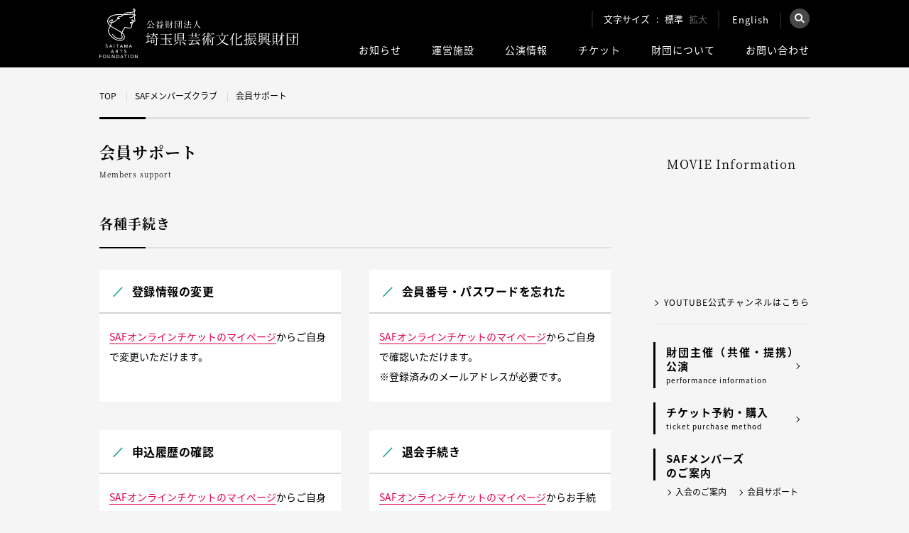

--- FILE ---
content_type: text/html; charset=UTF-8
request_url: https://www.saf.or.jp/members/support/
body_size: 9854
content:
<!DOCTYPE html PUBLIC "-//W3C//DTD XHTML 1.0 Transitional//EN" "http://www.w3.org/TR/xhtml1/DTD/xhtml1-transitional.dtd">
<html lang="ja" xml:lang="ja" xmlns="http://www.w3.org/1999/xhtml">
<head>
<!-- Google Tag Manager -->
<script>(function(w,d,s,l,i){w[l]=w[l]||[];w[l].push({'gtm.start':
new Date().getTime(),event:'gtm.js'});var f=d.getElementsByTagName(s)[0],
j=d.createElement(s),dl=l!='dataLayer'?'&l='+l:'';j.async=true;j.src=
'https://www.googletagmanager.com/gtm.js?id='+i+dl;f.parentNode.insertBefore(j,f);
})(window,document,'script','dataLayer','GTM-5WRTB5K');</script>
<!-- End Google Tag Manager -->
<meta name="viewport" content="width=device-width, initial-scale=1">
<meta http-equiv="Content-Type" content="text/html; charset=UTF-8">
<title>会員サポート｜SAFメンバーズ｜公益財団法人埼玉県芸術文化振興財団</title>
<meta name="description" content="SAFメンバーズ会員の各種サポートメニューです。" />
<meta name="keywords" content="会員サポート,SAF,メンバーズ,彩の国,芸術劇場,埼玉会館,熊谷会館" />
<link rel="canonical" href="https://www.saf.or.jp/">

<!--og-->
<meta property="og:title" content="会員サポート｜SAFメンバーズ｜公益財団法人埼玉県芸術文化振興財団">
<meta property="og:type" content="website">
<meta property="og:description" content="SAFメンバーズ会員の各種サポートメニューです。">
<meta property="og:url" content="https://www.saf.or.jp/">
<meta property="og:site_name" content="公益財団法人埼玉県芸術文化振興財団">

<!--image max5-->
<meta property="og:image" content="/images/og_img_01.jpg">

<link rel="stylesheet" type="text/css" href="/css/common.css" />
<link rel="stylesheet" type="text/css" href="/css/style.css" />
<link rel="stylesheet" type="text/css" href="/css/global.css" media="all" />
<link rel="alternate stylesheet" type="text/css" href="/css/large.css" title="Large" />

<script src="https://ajax.googleapis.com/ajax/libs/jquery/3.1.1/jquery.min.js"></script>
<script src="https://ajax.googleapis.com/ajax/libs/jquery/1.7.1/jquery.min.js"></script>
<script type="text/javascript" src="/js/styleswitcher.js"></script>
<script type="text/javascript" src="/js/rollover.js"></script>
<script type="text/javascript" src="/js/jquery.matchHeight.js"></script>
<script type="text/javascript" src="/js/yetii.js"></script>
<script type="text/javascript" src="/js/tab.js"></script>
<script type="text/javascript" src="/js/jquery.colorbox.js"></script>
<script type="text/javascript" src="/js/colorbox-setting.js"></script>
<script type="text/javascript" src="/js/custom_top.js"></script>
<script type="text/javascript" src="/js/slick.min.js"></script>
<link rel="stylesheet" type="text/css" href="/css/member.css" />
<!--[if IE 6]>
    <script src="/kuma/js/DD_belatedPNG.js"></script>
    <script>
        DD_belatedPNG.fix('img, .png_bg');
    </script>
<![endif]-->
<!-- スライダー !-->
<!-- bxSlider Javascript file -->
<script src="/kuma/js/jquery.bxslider.min.js"></script>
<!-- bxSlider CSS file -->
<link href="/css/jquery.bxslider.css" rel="stylesheet" />
<script type="text/javascript">// <![CDATA[
    $(function() {
      $('.bxslider').bxSlider({
        auto:true,
        pause:3000,
        speed:500,
        infiniteLoop:true
      });
    });
    // ]]>
</script>
<!-- スライダー !-->
<meta name='robots' content='max-image-preview:large' />
<style id='classic-theme-styles-inline-css' type='text/css'>
/*! This file is auto-generated */
.wp-block-button__link{color:#fff;background-color:#32373c;border-radius:9999px;box-shadow:none;text-decoration:none;padding:calc(.667em + 2px) calc(1.333em + 2px);font-size:1.125em}.wp-block-file__button{background:#32373c;color:#fff;text-decoration:none}
</style>
<style id='global-styles-inline-css' type='text/css'>
body{--wp--preset--color--black: #000000;--wp--preset--color--cyan-bluish-gray: #abb8c3;--wp--preset--color--white: #ffffff;--wp--preset--color--pale-pink: #f78da7;--wp--preset--color--vivid-red: #cf2e2e;--wp--preset--color--luminous-vivid-orange: #ff6900;--wp--preset--color--luminous-vivid-amber: #fcb900;--wp--preset--color--light-green-cyan: #7bdcb5;--wp--preset--color--vivid-green-cyan: #00d084;--wp--preset--color--pale-cyan-blue: #8ed1fc;--wp--preset--color--vivid-cyan-blue: #0693e3;--wp--preset--color--vivid-purple: #9b51e0;--wp--preset--gradient--vivid-cyan-blue-to-vivid-purple: linear-gradient(135deg,rgba(6,147,227,1) 0%,rgb(155,81,224) 100%);--wp--preset--gradient--light-green-cyan-to-vivid-green-cyan: linear-gradient(135deg,rgb(122,220,180) 0%,rgb(0,208,130) 100%);--wp--preset--gradient--luminous-vivid-amber-to-luminous-vivid-orange: linear-gradient(135deg,rgba(252,185,0,1) 0%,rgba(255,105,0,1) 100%);--wp--preset--gradient--luminous-vivid-orange-to-vivid-red: linear-gradient(135deg,rgba(255,105,0,1) 0%,rgb(207,46,46) 100%);--wp--preset--gradient--very-light-gray-to-cyan-bluish-gray: linear-gradient(135deg,rgb(238,238,238) 0%,rgb(169,184,195) 100%);--wp--preset--gradient--cool-to-warm-spectrum: linear-gradient(135deg,rgb(74,234,220) 0%,rgb(151,120,209) 20%,rgb(207,42,186) 40%,rgb(238,44,130) 60%,rgb(251,105,98) 80%,rgb(254,248,76) 100%);--wp--preset--gradient--blush-light-purple: linear-gradient(135deg,rgb(255,206,236) 0%,rgb(152,150,240) 100%);--wp--preset--gradient--blush-bordeaux: linear-gradient(135deg,rgb(254,205,165) 0%,rgb(254,45,45) 50%,rgb(107,0,62) 100%);--wp--preset--gradient--luminous-dusk: linear-gradient(135deg,rgb(255,203,112) 0%,rgb(199,81,192) 50%,rgb(65,88,208) 100%);--wp--preset--gradient--pale-ocean: linear-gradient(135deg,rgb(255,245,203) 0%,rgb(182,227,212) 50%,rgb(51,167,181) 100%);--wp--preset--gradient--electric-grass: linear-gradient(135deg,rgb(202,248,128) 0%,rgb(113,206,126) 100%);--wp--preset--gradient--midnight: linear-gradient(135deg,rgb(2,3,129) 0%,rgb(40,116,252) 100%);--wp--preset--font-size--small: 13px;--wp--preset--font-size--medium: 20px;--wp--preset--font-size--large: 36px;--wp--preset--font-size--x-large: 42px;--wp--preset--spacing--20: 0.44rem;--wp--preset--spacing--30: 0.67rem;--wp--preset--spacing--40: 1rem;--wp--preset--spacing--50: 1.5rem;--wp--preset--spacing--60: 2.25rem;--wp--preset--spacing--70: 3.38rem;--wp--preset--spacing--80: 5.06rem;--wp--preset--shadow--natural: 6px 6px 9px rgba(0, 0, 0, 0.2);--wp--preset--shadow--deep: 12px 12px 50px rgba(0, 0, 0, 0.4);--wp--preset--shadow--sharp: 6px 6px 0px rgba(0, 0, 0, 0.2);--wp--preset--shadow--outlined: 6px 6px 0px -3px rgba(255, 255, 255, 1), 6px 6px rgba(0, 0, 0, 1);--wp--preset--shadow--crisp: 6px 6px 0px rgba(0, 0, 0, 1);}:where(.is-layout-flex){gap: 0.5em;}:where(.is-layout-grid){gap: 0.5em;}body .is-layout-flow > .alignleft{float: left;margin-inline-start: 0;margin-inline-end: 2em;}body .is-layout-flow > .alignright{float: right;margin-inline-start: 2em;margin-inline-end: 0;}body .is-layout-flow > .aligncenter{margin-left: auto !important;margin-right: auto !important;}body .is-layout-constrained > .alignleft{float: left;margin-inline-start: 0;margin-inline-end: 2em;}body .is-layout-constrained > .alignright{float: right;margin-inline-start: 2em;margin-inline-end: 0;}body .is-layout-constrained > .aligncenter{margin-left: auto !important;margin-right: auto !important;}body .is-layout-constrained > :where(:not(.alignleft):not(.alignright):not(.alignfull)){max-width: var(--wp--style--global--content-size);margin-left: auto !important;margin-right: auto !important;}body .is-layout-constrained > .alignwide{max-width: var(--wp--style--global--wide-size);}body .is-layout-flex{display: flex;}body .is-layout-flex{flex-wrap: wrap;align-items: center;}body .is-layout-flex > *{margin: 0;}body .is-layout-grid{display: grid;}body .is-layout-grid > *{margin: 0;}:where(.wp-block-columns.is-layout-flex){gap: 2em;}:where(.wp-block-columns.is-layout-grid){gap: 2em;}:where(.wp-block-post-template.is-layout-flex){gap: 1.25em;}:where(.wp-block-post-template.is-layout-grid){gap: 1.25em;}.has-black-color{color: var(--wp--preset--color--black) !important;}.has-cyan-bluish-gray-color{color: var(--wp--preset--color--cyan-bluish-gray) !important;}.has-white-color{color: var(--wp--preset--color--white) !important;}.has-pale-pink-color{color: var(--wp--preset--color--pale-pink) !important;}.has-vivid-red-color{color: var(--wp--preset--color--vivid-red) !important;}.has-luminous-vivid-orange-color{color: var(--wp--preset--color--luminous-vivid-orange) !important;}.has-luminous-vivid-amber-color{color: var(--wp--preset--color--luminous-vivid-amber) !important;}.has-light-green-cyan-color{color: var(--wp--preset--color--light-green-cyan) !important;}.has-vivid-green-cyan-color{color: var(--wp--preset--color--vivid-green-cyan) !important;}.has-pale-cyan-blue-color{color: var(--wp--preset--color--pale-cyan-blue) !important;}.has-vivid-cyan-blue-color{color: var(--wp--preset--color--vivid-cyan-blue) !important;}.has-vivid-purple-color{color: var(--wp--preset--color--vivid-purple) !important;}.has-black-background-color{background-color: var(--wp--preset--color--black) !important;}.has-cyan-bluish-gray-background-color{background-color: var(--wp--preset--color--cyan-bluish-gray) !important;}.has-white-background-color{background-color: var(--wp--preset--color--white) !important;}.has-pale-pink-background-color{background-color: var(--wp--preset--color--pale-pink) !important;}.has-vivid-red-background-color{background-color: var(--wp--preset--color--vivid-red) !important;}.has-luminous-vivid-orange-background-color{background-color: var(--wp--preset--color--luminous-vivid-orange) !important;}.has-luminous-vivid-amber-background-color{background-color: var(--wp--preset--color--luminous-vivid-amber) !important;}.has-light-green-cyan-background-color{background-color: var(--wp--preset--color--light-green-cyan) !important;}.has-vivid-green-cyan-background-color{background-color: var(--wp--preset--color--vivid-green-cyan) !important;}.has-pale-cyan-blue-background-color{background-color: var(--wp--preset--color--pale-cyan-blue) !important;}.has-vivid-cyan-blue-background-color{background-color: var(--wp--preset--color--vivid-cyan-blue) !important;}.has-vivid-purple-background-color{background-color: var(--wp--preset--color--vivid-purple) !important;}.has-black-border-color{border-color: var(--wp--preset--color--black) !important;}.has-cyan-bluish-gray-border-color{border-color: var(--wp--preset--color--cyan-bluish-gray) !important;}.has-white-border-color{border-color: var(--wp--preset--color--white) !important;}.has-pale-pink-border-color{border-color: var(--wp--preset--color--pale-pink) !important;}.has-vivid-red-border-color{border-color: var(--wp--preset--color--vivid-red) !important;}.has-luminous-vivid-orange-border-color{border-color: var(--wp--preset--color--luminous-vivid-orange) !important;}.has-luminous-vivid-amber-border-color{border-color: var(--wp--preset--color--luminous-vivid-amber) !important;}.has-light-green-cyan-border-color{border-color: var(--wp--preset--color--light-green-cyan) !important;}.has-vivid-green-cyan-border-color{border-color: var(--wp--preset--color--vivid-green-cyan) !important;}.has-pale-cyan-blue-border-color{border-color: var(--wp--preset--color--pale-cyan-blue) !important;}.has-vivid-cyan-blue-border-color{border-color: var(--wp--preset--color--vivid-cyan-blue) !important;}.has-vivid-purple-border-color{border-color: var(--wp--preset--color--vivid-purple) !important;}.has-vivid-cyan-blue-to-vivid-purple-gradient-background{background: var(--wp--preset--gradient--vivid-cyan-blue-to-vivid-purple) !important;}.has-light-green-cyan-to-vivid-green-cyan-gradient-background{background: var(--wp--preset--gradient--light-green-cyan-to-vivid-green-cyan) !important;}.has-luminous-vivid-amber-to-luminous-vivid-orange-gradient-background{background: var(--wp--preset--gradient--luminous-vivid-amber-to-luminous-vivid-orange) !important;}.has-luminous-vivid-orange-to-vivid-red-gradient-background{background: var(--wp--preset--gradient--luminous-vivid-orange-to-vivid-red) !important;}.has-very-light-gray-to-cyan-bluish-gray-gradient-background{background: var(--wp--preset--gradient--very-light-gray-to-cyan-bluish-gray) !important;}.has-cool-to-warm-spectrum-gradient-background{background: var(--wp--preset--gradient--cool-to-warm-spectrum) !important;}.has-blush-light-purple-gradient-background{background: var(--wp--preset--gradient--blush-light-purple) !important;}.has-blush-bordeaux-gradient-background{background: var(--wp--preset--gradient--blush-bordeaux) !important;}.has-luminous-dusk-gradient-background{background: var(--wp--preset--gradient--luminous-dusk) !important;}.has-pale-ocean-gradient-background{background: var(--wp--preset--gradient--pale-ocean) !important;}.has-electric-grass-gradient-background{background: var(--wp--preset--gradient--electric-grass) !important;}.has-midnight-gradient-background{background: var(--wp--preset--gradient--midnight) !important;}.has-small-font-size{font-size: var(--wp--preset--font-size--small) !important;}.has-medium-font-size{font-size: var(--wp--preset--font-size--medium) !important;}.has-large-font-size{font-size: var(--wp--preset--font-size--large) !important;}.has-x-large-font-size{font-size: var(--wp--preset--font-size--x-large) !important;}
.wp-block-navigation a:where(:not(.wp-element-button)){color: inherit;}
:where(.wp-block-post-template.is-layout-flex){gap: 1.25em;}:where(.wp-block-post-template.is-layout-grid){gap: 1.25em;}
:where(.wp-block-columns.is-layout-flex){gap: 2em;}:where(.wp-block-columns.is-layout-grid){gap: 2em;}
.wp-block-pullquote{font-size: 1.5em;line-height: 1.6;}
</style>
<link rel="canonical" href="https://www.saf.or.jp/members/support/" />
<link rel='shortlink' href='https://www.saf.or.jp/?p=524' />
                <script>
                    var ajaxUrl = 'https://www.saf.or.jp/wp-admin/admin-ajax.php';
                </script>
        <link rel="icon" href="https://www.saf.or.jp/wp-content/uploads/2020/07/cropped-favicon-32x32.png" sizes="32x32" />
<link rel="icon" href="https://www.saf.or.jp/wp-content/uploads/2020/07/cropped-favicon-192x192.png" sizes="192x192" />
<link rel="apple-touch-icon" href="https://www.saf.or.jp/wp-content/uploads/2020/07/cropped-favicon-180x180.png" />
<meta name="msapplication-TileImage" content="https://www.saf.or.jp/wp-content/uploads/2020/07/cropped-favicon-270x270.png" />
</head>
<body>
<!-- Google Tag Manager (noscript) -->
<noscript><iframe src="https://www.googletagmanager.com/ns.html?id=GTM-5WRTB5K"
height="0" width="0" style="display:none;visibility:hidden"></iframe></noscript>
<!-- End Google Tag Manager (noscript) -->
<div id="changeArea">

<!-- ▼ヘッダー ここから !-->
<div class="header">
    <div class="inner_box cf">
        <div class="left_area">
            <div id="top_logo">
                <a href="/">
                    <img class="pc_ver_img" src="/images/common/logo_03.svg" alt="公益財団法人 埼玉県芸術文化振興財団様">
                    <img class="tab_ver_img" src="/images/common/logo_sp.svg" alt="公益財団法人 埼玉県芸術文化振興財団様">
                </a>
            </div>
        </div>
        <div class="right_area pc_ver">
            <div class="top_box cf">
            <div class="fontsize cf">
                <div id="footer_area_left">文字サイズ</div>
                <div id="fchange" class="cf">
                    <div class="fsize" id="fmiddle"><a onclick="setActiveStyleSheet('Default'); return false;"><span class="ftxt">標準</span></a></div>
                    <div class="fsize" id="flarge"><a onclick="setActiveStyleSheet('Large'); return false;"><span class="ftxt">拡大</span></a></div>
                </div>
            </div>
            <div class="english">
                <a href="/en/">English</a>
            </div>
            <div id="search">
                <div class="search_btn">
                    <img src="/images/common/search_btn02.png" alt="検索">
                </div>
                <div class="search_main">
                    <div class="closebtn">×</div>
                    <!-- Begin Yahoo Search Form -->
                    <div class="srchBox">
                        <form action="https://search.yahoo.co.jp/search" method="get" target="_blank">
                        <p class="logo">
                          <a href="https://www.yahoo.co.jp/" target="_blank">
                           <img src="https://s.yimg.jp/images/search/guide/searchbox/080318/ysearch_logo_85_22.gif" alt="Yahoo! JAPAN">
                          </a>
                          <input type="text" name="p" size="28">
                          <input type="hidden" name="fr" value="ysiw">
                          <input type="hidden" name="ei" value="utf-8">
                          <input type="submit" value="検索" style="margin:0;">
                        </p>
                        <ul>
                          <li><label><input name="vs" type="radio" value="https://www.saf.or.jp/" checked="checked"><span>このサイト内を検索</span></label></li>
                          <li><label><input name="vs" type="radio" value=""><span>ウェブ全体を検索</span></label></li>
                        </ul>
                      </form>
                      <!-- <img src="https://custom.search.yahoo.co.jp/images/window/006c75a92ba244c6b4cbe2709aa17d7b.gif" width="1" height="1" style="display:block;position:absolute"> -->
                    </div>
                    <!-- End Yahoo! Search Form-->
                </div>
            </div>
        </div>
        <div class="bottom_box cf">
            <ul class="cf">
                <li>
                    <a class="nvbtn" href="/information/">お知らせ</a>
                    <ul class="more cf">
                        <!--<li><a href="/information/"><img src="/images/menu_hum_icon01.png">全ジャンル</a></li>!-->
                        <li><a href="/information_category/theater/"><img src="/images/menu_hum_icon02.png">演劇</a></li>
                        <li><a href="/information_category/dance/"><img src="/images/menu_hum_icon03.png">ダンス</a></li>
                        <li><a href="/information_category/music/"><img src="/images/menu_hum_icon04.png">音楽</a></li>
                        <li><a href="/information_category/cinema_event/"><img src="/images/menu_hum_icon05.png">シネマ・イベント</a></li>
                        <li><a href="/information_category/other/"><img src="/images/menu_hum_icon01.png">その他</a></li>
                    </ul>
                </li>
                <li>
                    <a class="nvbtn" href="/hall/">運営施設</a>
                    <ul class="more cf">
                        <li><a href="/arthall/" target="_blank"><img src="/images/menu_hum_icon06.png">彩の国<br>さいたま芸術劇場</a></li>
                        <li><a href="/saitama/" target="_blank"><img src="/images/menu_hum_icon06.png">埼玉会館</a></li>
                    </ul>
                </li>
                <li>
                    <a class="nvbtn" href="/stages/">公演情報</a>
                    <ul class="more cf">
                        <li><a href="/stages/"><img src="/images/menu_hum_icon07.png">公演情報</a></li>
                        <li><a href="/stages/calendar/"><img src="/images/menu_hum_icon07.png">公演カレンダー</a></li>
                        <li><a href="/stages/flyer/"><img src="/images/menu_hum_icon07.png">チラシ一覧</a></li>
                    </ul>
                </li>
                <li>
                    <a class="nvbtn" href="/ticket_info/">チケット</a>
                    <ul class="more cf">
                        <li><a href="/ticket_info/"><img src="/images/menu_hum_icon07.png">財団主催<br>(共催・提携)公演</a></li>
                        <li><a href="/t/"><img src="/images/menu_hum_icon07.png">予約・購入</a></li>
                        <li><a href="/ticket_reservation/"><img src="/images/menu_hum_icon07.png">購入の流れ</a></li>
                    </ul>
                </li>
                <li>
                    <a href="/about/">財団について</a>
                    <!--
                    <ul class="more cf">
                        <li><a href="/about/"><img src="/images/menu_hum_icon07.png">財団について</a></li>
                        <li><a href="/about/rijicho/"><img src="/images/menu_hum_icon07.png">理事長ごあいさつ</a></li>
                        <li><a href="/about/kantoku/"><img src="/images/menu_hum_icon07.png">芸術監督ごあいさつ</a></li>
                        <li><a href="/about/report/"><img src="/images/menu_hum_icon07.png">計画書・報告書等</a></li>
                    </ul>
                    -->
                </li>
                <li><a href="/contact/">お問い合わせ</a></li>
            </ul>
        </div>
    </div><!--right_area/-->
    <div class="tab_ver">
        <div class="box02">
            <div class="menu">
                <div class="sp_btn">
                    <p>
                        <span></span>
                        <span></span>
                        <span></span>
                        <em>menu</em>
                    </p>
                </div>
                <div class="nav_inner">
                    <ul class="box01 cf">
                        <li><a href="/t/">チケット購入の流れについて</a></li>
                        <li><a href="/en/">English</a></li>
                    </ul>
                    <!--box01 END-->



                    <div class="sp_search">
                    <!-- Begin Yahoo Search Form -->
                    <div class="srchBox">
                        <form action="https://search.yahoo.co.jp/search" method="get" target="_blank">
                        <p class="logo">
                          <a href="https://www.yahoo.co.jp/" target="_blank">
                           <img src="https://s.yimg.jp/images/search/guide/searchbox/080318/ysearch_logo_85_22.gif" alt="Yahoo! JAPAN">
                          </a>
                          <input type="text" name="p" size="28">
                          <input type="hidden" name="fr" value="ysiw">
                          <input type="hidden" name="ei" value="utf-8">
                          <input type="submit" value="検索" style="margin:0;">
                        </p>
                        <ul>
                          <li><label><input name="vs" type="radio" value="https://www.saf.or.jp/" checked="checked"><span>このサイト内を検索</span></label></li>
                          <li><label><input name="vs" type="radio" value=""><span>ウェブ全体を検索</span></label></li>
                        </ul>
                      </form>
                      <!-- <img src="https://custom.search.yahoo.co.jp/images/window/006c75a92ba244c6b4cbe2709aa17d7b.gif" width="1" height="1" style="display:block;position:absolute"> -->
                    </div>
                    <!-- End Yahoo! Search Form-->
                    </div>



                    <ul class="menu_nav">
                        <li class="drop">
                            <span class="dropbtn">お知らせ</span>
                            <div class="dropbox">
                                <ul>
                                    <li><a href="/information/">・お知らせTOP</a></li>
                                    <!--<li><a href="/information/">全ジャンル</a></li>!-->
                                    <li><a href="/information_category/theater/">・演劇</a></li>
                                    <li><a href="/information_category/dance/">・ダンス</a></li>
                                    <li><a href="/information_category/music/">・音楽</a></li>
                                    <li><a href="/information_category/cinema_event/">・シネマ・イベント</a></li>
                                    <li><a href="/information_category/other/">・その他</a></li>
                                </ul>
                            </div>
                        </li>
                        <li class="drop">
                            <span class="dropbtn">運営施設</span>
                            <div class="dropbox">
                                <ul>
                                    <li><a href="/hall/">・運営施設TOP</a></li>
                                    <li><a href="/arthall/" target="_blank">・彩の国さいたま芸術劇場</a></li>
                                    <li><a href="/saitama/" target="_blank">・埼玉会館</a></li>
                                </ul>
                            </div>
                        </li>
                        <li class="drop">
                            <span class="dropbtn">公演情報</span>
                            <div class="dropbox">
                                <ul>
                                    <li><a href="/stages/">・公演情報TOP</a></li>
                                    <li><a href="/stages/calendar/">・公演カレンダー</a></li>
                                    <li><a href="/stages/flyer/">・チラシ一覧</a></li>
                                </ul>
                            </div>
                        </li>
                        <li><a href="/ticket_info/">チケット</a></li>
                        <li><a href="/about/">財団について</a></li>
                        <li><a href="/contact/">お問い合わせ</a></li>
                    </ul>
                    <!--menu_nav END-->
                    <ul class="site_nav cf">
                        <li><a href="/arthall/">彩の国<br>さいたま芸術劇場</a></li>
                        <li><a href="/saitama/">埼玉会館</a></li>
                    </ul>
                    <div class="linkbt01 linkbt002 cf">
                        <a class="cf" href="/catalog/" target="_blank">
                            <p class="img"><img src="/images/top_img_18.jpg" alt="埼玉アーツシアター通信 メイン画像"></p>
                            <p class="text">埼玉アーツシアター通信<br><span class="min">SAITAMA ARTS THEATER PRESS</span></p>
                        </a>
                    </div>
                    <!--linkbt01 END-->
                    <div class="linkbt01 linkbt003">
                        <!-- <a href="/information/detail/881">2026年度コンサートカレンダー</a> -->
                        <a href="/information/detail/93177/">2022年度コンサートカレンダー</a>
                    </div>
                    <!--linkbt01 END-->
                    <ul class="box02 cf">
                        <li><a href="/t/">チケット予約・購入</a></li>
                        <li><a href="/contact/">お問い合わせ</a></li>
                        <li><a href="/about/privacy/">プライバシーポリシー</a></li>
                        <li><a href="/sitemap/">サイトマップ</a></li>
                        <li><a href="/about/copyrights/">著作権・<br>リンクについて</a></li>
                    </ul>
                    <!--box02 END-->
                    <ul class="box03 cf">
                        <li><a href="/"><span>財団<br class="br_only">公式サイト</span></a></li>
                        <li><a href="/arthall/"><span>彩の国<br class="br_only">さいたま<br class="br_only">芸術劇場</span></a></li>
                        <li><a href="/saitama/"><span>埼玉会館</span></a></li>
                    </ul>
                    <!--box03 END-->
                    <!--<p class="close">閉じる</p>-->
                </div>
            </div>
        </div>
    </div>
</div>
</div>
<!-- ▲ヘッダー ここまで !-->
<div id="pankuzu" class="inner_box">
<ul class="cf">
<li><a href="/">TOP</a></li>
<li><a href="/members/">SAFメンバーズクラブ</a></li>
<li>会員サポート</li>
</ul>
</div>
<div id="common_wrapper_02" class="page_hall">
<div class="cf inner_box">
        <!-- ▲メインコンテンツ ここから !--></p>
<div id="common_main_contents_02">
<div id="member_support">
<h1 class="h1_ttl min">会員サポート<br />
                    <span class="en">Members support</span><br />
                </h1>
<h2 class="h2_ttl min">各種手続き</h2>
<div class="box02">
<ul class="cf">
<li>
<h3>登録情報の変更</h3>
<div class="box_inner">
<p><a href="Javascript:void(0);"
                                        onClick="window.open('https://www.s2.e-get.jp/saf/pm/','onlineTicket','menubar=no,toolbar=no,location=no,directories=no,status=no,scrollbars=yes,resizable=yes,width=850,height=600,resizable=1,left=10,top=10');">SAFオンラインチケットのマイページ</a>からご自身で変更いただけます。
                                </p>
</p></div>
</li>
<li>
<h3>会員番号・パスワードを忘れた</h3>
<div class="box_inner">
<p><a href="Javascript:void(0);"
                                        onClick="window.open('https://www.s2.e-get.jp/saf/pm/','onlineTicket','menubar=no,toolbar=no,location=no,directories=no,status=no,scrollbars=yes,resizable=yes,width=850,height=600,resizable=1,left=10,top=10');">SAFオンラインチケットのマイページ</a>からご自身で確認いただけます。<br />
                                    ※登録済みのメールアドレスが必要です。</p>
</p></div>
</li>
<li>
<h3>申込履歴の確認</h3>
<div class="box_inner">
<p><a href="Javascript:void(0);"
                                        onClick="window.open('https://www.s2.e-get.jp/saf/pm/','onlineTicket','menubar=no,toolbar=no,location=no,directories=no,status=no,scrollbars=yes,resizable=yes,width=850,height=600,resizable=1,left=10,top=10');">SAFオンラインチケットのマイページ</a>からご自身で確認いただけます。
                                </p>
</p></div>
</li>
<li>
<h3>退会手続き</h3>
<div class="box_inner">
<p><a href="Javascript:void(0);"
                                        onClick="window.open('https://www.s2.e-get.jp/saf/pm/','onlineTicket','menubar=no,toolbar=no,location=no,directories=no,status=no,scrollbars=yes,resizable=yes,width=850,height=600,resizable=1,left=10,top=10');">SAFオンラインチケットのマイページ</a>からお手続きいただけます。
                                </p>
</p></div>
</li>
<li>
<h3>振替口座や名義変更</h3>
<div class="box_inner">
<p>メンバーズ事務局へお電話ください。金融機関への提出書類をお送りしますので必要事項をご記入の上、メンバーズ事務局へご返送ください。</p>
</p></div>
</li>
<li>
<h3>入会2年目以降の年会費のお支払いについて</h3>
<div class="box_inner">
<p>
                                    年会費の請求については下記の通りです。請求前にご登録のメールアドレス宛に、会員期限更新および年会費請求についてのご連絡を差し上げます。
                                </p>
<p>                                &nbsp;</p>
<p>
                                    ●年会費をクレジットカードでお支払いいただく会員様（自動更新）<br />
                                    会員有効期限月の26～28日にご登録のクレジットカードに年会費2,000円をご請求いたします。</p>
<div class="fs12-2">
                                    ※クレジットカードのご利用明細の表記は「サフオンラインチケット」です。<br />
                                    ※実際の引落日はご登録のクレジットカード会社により異なります。
                                </div>
</p>
<p>                                &nbsp;</p>
<p>
                                    ●年会費をセブン-イレブンでお支払いいただく会員様<br />
                                    会員有効期限内に会員マイページにて更新のお手続きの上、年会費2,000円をセブン-イレブン店頭レジでお支払いください。
                                </p>
<p>                                &nbsp;</p>
<p>
                                    ●年会費を口座引落でお支払いいただく会員様（自動更新）<br />
                                    会員有効期限月の28日にご登録の銀行口座より年会費2,000円を引落いたします。28日が休祝日の場合、翌営業日に引落いたします。</p>
<div class="fs12-2">
                                    ※チケット代の引落がある場合は、合算し引落させていただきます。
                                </div>
</p>
<p>                                &nbsp;</p>
<p>
                                    会員有効期限・登録メールアドレスの確認は<a href="Javascript:void(0);"
                                        onClick="window.open('https://www.s2.e-get.jp/saf/pm/','onlineTicket','menubar=no,toolbar=no,location=no,directories=no,status=no,scrollbars=yes,resizable=yes,width=850,height=600,resizable=1,left=10,top=10');">SAFオンラインチケットのマイページ</a>から
                                </p>
</p></div>
</li>
</ul></div>
<h2 class="h2_ttl min">お問い合わせ</h2>
<div class="box01">
<div class="box_tel">
<p>【メンバーズ事務局】 </p>
<p class="tel">048-858-5507</p>
<p>彩の国さいたま芸術劇場休館日を除く10:00～18:00</p>
</p></div>
</p></div>
</p></div>
</p></div>
<p>        <!-- ▲メインコンテンツ ここまで !--></p>
<p>        <!-- ▼サイドコンテンツ ここから !--><br />
        <!-- ▼サイドコンテンツ ここから !-->
<div id="top_right_contents">
    <div class="cell01">
        <p class="min min_ttl min_ttl02">MOVIE Information</p>
        <iframe width="100%" height="140" src="https://www.youtube.com/embed/MJEohlbhnb4?si=KKzJUELpg0CNWlIw" frameborder="0" allowfullscreen></iframe>
        <p><a href="http://www.youtube.com/user/SAFtheaterchannel" target="_blank">YOUTUBE公式チャンネルはこちら</a></p>
    </div>
    <div class="cellbox cell02">
        <ul class="cf">
            <li><a class="link" href="/ticket_info/">財団主催（共催・提携）公演<br><span>performance information</span></a></li>
            <li><a class="link" href="/t/">チケット予約・購入<br><span>ticket purchase method</span></a></li>
            <li>SAFメンバーズ<br>のご案内</li>
            <li>
                <div class="cf">
                    <div class="link_left"><a href="/members/">入会のご案内</a></div>
                    <div class="link_right"><a href="/members/support/">会員サポート</a></div>
                </div>
            </li>
            <li><a class="link" href="/mailmag/">メールマガジンの<br>ご案内</a></li>
        </ul>
    </div>
    <div class="cellbox cell03 cf">
        <div class="box_in">
            <img decoding="async" class="ttl" src="/images/top_img_19.jpg" srcset="/images/top_img_19.jpg 1x , /images/top_img_19@2x.jpg 2x" alt="埼玉アーツシアター通信" />
            <div class="photo">
                <a href="/press/2025/118/" target="_blank"><img decoding="async" src="/images/top_img_18.jpg" alt="埼玉アーツシアター通信 メイン画像"></a>
            </div>
            <div class="text">
                <p class="ttl">Vol.118<br><span style="margin-left: 0;">2025年12月号</span></p>
                <p class="link01"><a href="/press/2025/118/" target="_blank">デジタルブックで見る</a></p>
                <p class="link02"><a href="/catalog/">過去のデジタルブックを見る</a></p>
            </div>
        </div>
    </div>
    <div class="cellbox cell04 cf">
        <div class="box_in">
            <p>SOCIAL NETWORKING SERVICE</p>
            <ul class="cf">
                <li><a href="https://twitter.com/Play_SAF" target="_blank">演劇</a></li>
                <li><a href="https://twitter.com/Dance_SAF" target="_blank">舞踊</a></li>
                <li class="ml0"><a href="https://twitter.com/Music_SAF" target="_blank">音楽</a></li>
                <li><a href="https://twitter.com/Theater_SAF" target="_blank">総合</a></li>
                <li class="bottom_icon"><a href="https://www.facebook.com/saitamaartstheater" target="_blank">公式facebook</a></li>
            </ul>
        </div>
    </div>
    <div class="cellbox cell05 cf">
        <a href="/arthall/facilities/sa_inforoom/"><img decoding="async" src="/images/common/side_banner01.png" srcset="/images/common/side_banner01.png 1x , /images/common/side_banner01@2x.png 2x" alt="舞台劇術資料室" /></a>
    </div>
</div>
<!-- ▲サイドコンテンツ ここまで !--><br />
        <!-- ▲サイドコンテンツ ここまで !--></p></div>
<p>    <!-- ▼下部リンク ここから !--><br />
        <ul class="bana_area cf inner_box">
        <li><a href="/supporter/"><img decoding="async" src="/arthall/images/top_bana_09.jpg" srcset="/arthall/images/top_bana_09.jpg 1x , /arthall/images/top_bana_09@2x.jpg 2x" alt="御支援のお願い" /></a></li>
        <li><a href="/support/"><img decoding="async" src="/arthall/images/top_bana_15.jpg" srcset="/arthall/images/top_bana_15.jpg 1x , /arthall/images/top_bana_15@2x.jpg 2x" alt="鑑賞サポートのご案内" /></a></li>
        <li><a href="/company_grande/" target="_blank"><img decoding="async" src="/arthall/images/top_bana_10.png" srcset="/arthall/images/top_bana_10.png 1x , /arthall/images/top_bana_10@2x.png 2x" alt="カンパニー・グランデ" /></a></li>
        <li><a href="/education/"><img decoding="async" src="/arthall/images/top_bana_11.jpg" srcset="/arthall/images/top_bana_11.jpg 1x , /arthall/images/top_bana_11@2x.jpg 2x" alt="参加・育成事業" /></a></li>
        <!--<li><a href="/thousand_eyes/"><img decoding="async" src="/arthall/images/top_bana_12.jpg" alt="蜷川幸雄" /></a></li>!-->
        <li><a href="https://twitter.com/Shakespeare_sss" target="_blank"><img decoding="async" src="/arthall/images/top_bana_13.jpg" srcset="/arthall/images/top_bana_13.jpg 1x , /arthall/images/top_bana_13@2x.jpg 2x" alt="彩の国シェイクスピアシリーズ 公式twitter" /></a></li>
    </ul>
<br />
    <!-- ▲下部リンク ここまで !-->
</div>

<!-- ▼フッター ここから !-->
<div class="footer">
    <div class="pagetop">
        <a href="#changeArea"><img src="/images/pagetop.png" alt="pagetop" /></a>
    </div>
    <div class="footer_top onlyPC">
        <div class="inner_box cf">
            <div class="box01">
                <p class="address">〒338-8506 埼玉県さいたま市中央区上峰3-15-1 </p>
                <p class="tel"><span class="tel-link">048-858-5500</span><span class="smole">（代）</span></p>
                <p>受付時間 9:00～19:00<span class="smole">（休館日は除く）</span></p>
            </div>
      <div class="box02">
        <ul class="cf">
            <!--<li><a href="/faq/">よくある質問</a></li>-->
            <li><a href="/contact/">お問い合わせ</a></li>
            <li><a href="/about/privacy/">プライバシーポリシー</a></li>
            <li><a href="/about/copyrights/">著作権・リンクについて</a></li>
            <li><a href="/sitemap/">サイトマップ</a></li>
        </ul>
      </div>
        </div>
    </div>
    <div class="footer_middle onlySP">
        <ul class="linkbox02 cf">
            <li><a href="/t/">チケット予約・購入</a></li>
            <!--<li><a href="/faq/">よくある質問</a></li>-->
            <li><a href="/contact/">お問い合わせ</a></li>
            <li><a href="/about/privacy/">プライバシーポリシー</a></li>
            <li><a href="/about/copyrights/">著作権・リンクについて</a></li>
            <li><a href="/sitemap/">サイトマップ</a></li>
        </ul>
    </div>
    <div class="footer_bottom">
        <div class="inner_box">
            <div class="box01 cf onlyPC">
                <div class="logo">
                    <img src="/images/footer_logo.svg" alt="公益財団法人埼玉県芸術文化振興財団" />
                    <a href="/"><span class="btn" href="/">財団公式サイト</span></a>
                </div>
                <ul class="cf">
                    <li><a href="/arthall/" target="_blank">彩の国さいたま芸術劇場</a></li>
                    <li><a href="/saitama/" target="_blank">埼玉会館</a></li>
                </ul>
            </div>
            <div class="sp_box01 cf onlySP">
                <img src="/images/common/logo_sp.svg" alt="公益財団法人埼玉県芸術文化振興財団" />
                <ul class="cf">
                    <li><a href="/arthall/" target="_blank"><span>彩の国<br>さいたま芸術劇場</span></a></li>
                    <li><a href="/saitama/" target="_blank"><span>埼玉会館</span></a></li>
                </ul>
            </div>
            <div class="box02">
                <p class="copy"><a href="/">&copy; 2013 Saitama Arts Foundation, All Rights Reserved.</a></p>
            </div>
        </div>
    </div>
</div>
<script type="text/javascript">
    new Image(1, 1).src="//data-dsp.ad-m.asia/dsp/api/mark/?m=10jki&c=G92B&cb=" + Math.floor(new Date().getTime() / 86400);
</script>
<script type="text/javascript">
    (function(){
        var p = (("https:" == document.location.protocol) ? "https://" : "http://"), r=Math.round(Math.random() * 10000000), rf = window.top.location.href, prf = window.top.document.referrer;
        document.write(unescape('%3C')+'img src="'+ p + 'acq-3pas.admatrix.jp/if/5/01/3cbb48fddce6a9cb3e334299f50a384a.fs?cb=' + encodeURIComponent(r) + '&rf=' + encodeURIComponent(rf) +'&prf=' + encodeURIComponent(prf) + '" alt=""  width="1" height="1" '+unescape('%2F%3E'));
    })();
</script>
<noscript><img src="//acq-3pas.admatrix.jp/if/6/01/3cbb48fddce6a9cb3e334299f50a384a.fs" alt="" width="1" height="1" /></noscript>

<script type="text/javascript" language="javascript">
    /* <![CDATA[ */
    var yahoo_retargeting_id = 'KJH33U95SE';
    var yahoo_retargeting_label = '';
    /* ]]> */
</script>
<script type="text/javascript" language="javascript" src="//b92.yahoo.co.jp/js/s_retargeting.js"></script>
<!-- ▲フッター ここまで !-->

</div><!-- changeArea !-->
</body>
</html>

--- FILE ---
content_type: text/css
request_url: https://www.saf.or.jp/css/member.css
body_size: 3111
content:
@charset "UTF-8";

/*---------------------------
	ページスタイル
---------------------------*/

/*-----/members/index.html-----*/

#member_top{
}

#member_top h3,
#member_top h4,
#member_top ul li,
#pankuzu,
#member_top p{
  text-align: left;
}

#member_top .box01{
  padding: 15px 0 0 0;
}
#member_top .box01 p{
  font-family: "Yu Mincho", "YuMincho", "ヒラギノ明朝 Pro W3", "Hiragino Mincho Pro", "ＭＳ Ｐ明朝", "MS PMincho", serif;
  font-weight: bold;
  line-height: 125%;
}
#member_top .box01 p.text01{
  font-size: 1.286em;
}
#member_top .box01 p.text02{
  font-size: 2.858em;
}
#member_top .box01 p.text02 span{
  font-size: 0.750em;
}
#member_top .box02{
  padding: 20px 0 0 0;
}
#member_top .box02 .image01{
  float: right;
  width: 144px;
  padding: 0 0 15px 15px;
}
#member_top .box02 p{
}
#member_top .box02 p span{
  font-weight: bold;
  color: #fb0d3b;
}
#member_top .box03{
  margin-bottom: 25px;
}
#member_top .box03 ul{
  margin: 0 0 0 -2.5%;
}
#member_top .box03 ul li p{
  font-size: 1em;
  line-height: 28px;
}

@media only screen and (min-width: 767px) {
#member_top .box03 ul li{
  float: left;
  width: 47.2%;
  max-width: 340px;
  margin: 30px 0 0 2.5%;
  background: #fff;
  /*
  float: left;
  width: 47%;
  width: 47.2%;
  max-width: 330px;
  margin: 50px 0 0 5.25%;
  background: #fff;
  */
}
}
#member_top .box03 ul li .tokuten_num{
  background: #000;
  margin: -10px 0 0 0;
  width: 90px;
}
#member_top .box03 ul li .tokuten_num p{
  font-family: "Yu Mincho", "YuMincho", "ヒラギノ明朝 Pro W3", "Hiragino Mincho Pro", "ＭＳ Ｐ明朝", "MS PMincho", serif;
  font-size:1.429em;
  color: #fff;
  text-align: center;
  padding: 4px 0;
}
#member_top .box03 ul li .tokuten_num p span{
  font-size:  0.571em;
  vertical-align: top;
}
@media only screen and (min-width: 767px) {
#member_top .box03 ul li .list_inner{
  width: 83.8%;
  max-width: 285px;
  margin: 0 auto;
  padding: 30px 0;
}
}
#member_top .box03 ul li .list_inner h3{
  padding: 0 0 20px 0;
  margin: 0;
  line-height: 27px;
  font-size: 1.286em;
  font-weight: bold;
  color: 3000;
}
#member_top .box03 ul li .list_inner .image01{
  float: right;
  width: 100px;
  padding: 8px 0 15px 15px;
}
#member_top .box03 ul li .list_inner .btn01{
  width: 70%.5;
  max-width: 240px;
  margin: 0 auto;
  padding-top: 25px;
}
#member_top .box03 ul li .list_inner .btn01 a{
  display: block;
  text-align: center;
  color: #fff;
  font-size: 0.929em;
  padding: 3px 8px 3px 0;
  border-radius: 100px;
  -webkit-border-radius: 100px;
  -moz-border-radius: 100px;
  background: url(/images/members/members_icon_01.png) right center no-repeat #000;
  background-size: 28px auto;
  text-decoration: none;
}
#member_top .box03 ul li .list_inner .small_t,
#member_top .box04 .small_t{
  font-size: 1em;
  line-height: 16px;
  padding-top: 20px;
}
#member_top .box04{
}
#member_top .box04_bg{
  background: #fff;
  position:relative ;
  margin-bottom: 30px;
}
#member_top .box04_bg .category_num{
  position:absolute;
  width: 50px;
  left: 0px;
  top: 0px;
  background: #000;
}
#member_top .box04_bg .category_num p{
  color: #fff;
  font-size: em;
  font-weight: bold;
  text-align: center;
  padding: 12px 0;
}
#member_top .box04_bg .box04_inner{
  max-width: 660px;
  margin: 0 auto;
  padding: 25px 0;
}
#member_top .box04_bg .box04_inner h3{
  text-indent: 40px;
  font-weight: bold;
  padding-bottom: 22px;
  font-size: 1.250em;
}
#member_top .box04_bg .box04_inner .btn01{
  width: 350px;
  margin: 0 auto;
}
#member_top .box04_bg .box04_inner .btn01 a{
  display: block;
  background: url(/images/members/members_icon_01.png) right center no-repeat #000;
  font-size: 1.071em;
  color: #fff;
  text-decoration: none;
  text-align: center;
  padding: 10px 20px;
  border-radius: 100px;
  -webkit-border-radius: 100px;
  -moz-border-radius: 100px;
}
#member_top .box04_bg .box04_inner .btn01 a:after{
  content:"PDF";
  background: #d1333f;
  color: #fff;
  font-size: 0.643em;
  line-height: 100%;
  padding: 0 3px;
  margin-left: 4px;
}
#member_top .box05 .btn02{
  width: 350px;
  margin: 0 auto;
  /* padding: 30px 0; */
  padding: 30px 10px 0;
}
#member_top .box05 .btn02 a{
  display: block;
  background: url(/images/members/members_icon_01.png) right center no-repeat #000;
  font-size: 1.071em;
  color: #fff;
  text-decoration: none;
  text-align: center;
  padding: 10px 20px;
  border-radius: 100px;
  -webkit-border-radius: 100px;
  -moz-border-radius: 100px;
}
#member_top .box04_bg .box04_inner .download_list{
  text-align: center;
  padding: 10px 0 20px 0;
}
#member_top .box04_bg .box04_inner .download_list li{
  background: url(/images/members/members_icon_02.png) left 8px no-repeat;
  padding: 0 0 0 25px;
  display: inline-block;
	margin: 0 25px;
}
#member_top .box04_bg .box04_inner .download_list li:after{
  content:"PDF";
  background: #d1333f;
  color: #fff;
  font-size: 0.643em;
  line-height: 100%;
  padding: 0 3px;
  margin-left: 4px;
}
#member_top .box04_bg .box04_inner .download_list li a{
  color: #000;
  text-decoration: none;
  border-bottom: 1px solid #000;
}
#member_top .box04_bg .box04_inner .num_list{
  padding: 20px 0 0 0 ;
}
#member_top .box04_bg .box04_inner .access_box{
  background: #474747;
}
#member_top .box04_bg .box04_inner .access_box p{
  color: #fff;
  margin: 0 30px;
  padding: 20px 0;
}
#member_top .box04_bg .box04_inner .access_box ul li{
  text-indent: -1em;
  margin: -15px 30px 0 40px;
  padding-bottom: 20px;
  color: #fff;
}
#member_top .box04_bg .box04_inner .image01{
  float: right;
  width: 86px;
  padding: 0 0 15px 15px;
  margin-bottom: 20px;
}
#member_top .box05{
  background: #fff;
  margin-top: 15px;
  margin-bottom: 40px;
}
#member_top .box05 h2{
  font-weight: bold;
    letter-spacing: 1px;
    margin-bottom: 0px;
    padding-top: 15px;
    font-size: 1.167em;
    line-height: 28px;
}
#member_top .box05 h2.ttl_style01{
  position: relative;
  margin-left: 30px;
}
#member_top .box05 h2.ttl_style01:before {
    content: "";
    display: block;
    width: 17px;
    height: 3px;
    background: #000;
    position: absolute;
    left: -30px;
    top: 28px;
}

#member_top .box05 .box_image{
  padding: 30px 0;
  text-align: center;
}
#member_top .box05 .box_image img{
  width: 660px;
  max-width: 660px;
  margin: 0 auto;
  text-align: center;
}
#member_top .box05 .box_tel{
  padding: 22px 0;
}
#member_top .box05 .box_tel p{
  text-align: center;
}
#member_top .box05 .box_tel p.tel{
  font-size: 2.858em;
  font-weight: bold;
  padding: 8px 0;
}
#member_top .box05 .box_tel p.tel:before{
  content: url(/images/members/members_tel_01.png);
  display: inline-block;
  width: 32px;
  height: 34px;
  padding: 0 4px 0 0;
}
#member_top .link_membership{
  text-align: center;
  font-size: 12px;
  margin-top: 8px;
  padding-bottom: 30px;
}
#member_top .link_membership a{
  display: inline-block;
  background: url(/saitama/images/members/members_icon_01.png) left center no-repeat;
  font-size: 1.071em;
  color: #000;
  text-decoration: none;
  text-align: center;
  padding-left: 24px;
}
#member_top .link_membership a:after {
  content: "PDF";
  background: #d1333f;
  color: #fff;
  font-size: 0.643em;
  line-height: 100%;
  padding: 0 3px;
  margin-left: 4px;
}

#member_top .linkbtn{
  font-size: 1.167em;
  line-height: 28px;
  margin: 15px auto !important;
}
#member_top .box05 .linkbtn a {
  font-size: 1em;
  background: #fff url(/images/link_icon_btn06.png) no-repeat right 15px center !important;
  border: 2px solid #54a1c3;
  padding: 11px 30px 11px 15px !important;
}
#member_top .box05 a.btn_style01 {
  min-width: 350px !important;
  display: inline-block;
  padding: 15px 30px 14px 15px;
  font-size: 1.250em;
  background: #000 url(/images/link_icon_btn01.png) no-repeat right 15px center;
  color: #fff;
  text-decoration: none;
  text-align: center;
  border-radius: 40px;
  position: relative;
  box-sizing: border-box;
  -webkit-box-sizing: border-box;
  -moz-box-sizing: border-box;
}
#member_top .box05 a.color_ticket img {
  width: 198px;
  text-align: center;
}


@media only screen and (max-width: 1024px){
  #member_top .box05 .box_image{
    position: relative;
      overflow-x: scroll;
      background: #fff;
      padding: 0 15px 15px 15px;
  }
  #member_top .box05 .box_image img{
    max-width: 660px;
  }
}
@media only screen and (max-width: 767px) {

  #member_top h2 {
    margin-top: 0px;
    margin-bottom: 35px;
  }
  #member_top .box01 p.text01{
    font-size: 1.186em;
  }
  #member_top .box01 p.text02{
    font-size: 2.258em;
  }
  #member_top .box02 .image01{
    float: none;
    margin: 0 auto;
  }
  #member_top .box03{
    padding-top: 15px;
  }
  #member_top .box03 ul{
    margin: 0;
  }
  #member_top .box03 ul li{
    float: none;
    width: 100% !important;
    margin: 0 0 35px 0;
    background: #fff !important;
  }
  #member_top .box03 ul li .list_inner{
    width: 94%;
    margin: 0 auto;
    padding: 15px 0;
  }
  #member_top .box03 ul li .list_inner .small_t,
  #member_top .box04 .small_t{
    font-size: 0.833em;
    line-height: 18px;
    padding-top: 8px;
  }
  #member_top .box03 ul li .tokuten_num{
    display: inline-block;
  }
  #member_top .box03 ul li .list_inner .btn01{
    width: 85%;
    margin: 0 auto;
    padding-top: 15px;
  }
  #member_top .box03 ul li .list_inner .btn01 a{
    display: block;
    text-align: center;
    color: #fff;
    padding: 8px 8px 8px 0;
    border-radius: 100px;
    -webkit-border-radius: 100px;
    -moz-border-radius: 100px;
    background: url(/images/members/members_icon_01.png) right center no-repeat #000;
    background-size: 28px auto;
    text-decoration: none;
  }
  #member_top .box04_bg .box04_inner{
    width: 95%;
    margin: 0 auto;
    padding: 20px 0;
  }
  #member_top .box04_bg .box04_inner h3{
    text-indent: 0;
    margin: 0 0 0 55px;
    font-weight: bold;
    padding-bottom: 22px;
    line-height: 18px;
  }
  #member_top .box05{
    margin-bottom: 25px;
  }
  #member_top h2:last-of-type {
    margin-bottom: 10px;
  }
  #member_top .box01 .box_tel{
    padding: 15px 0;
    margin: 0 15px;
  }

  #member_top .box05 .box_image{
    position: relative;
      overflow-x: scroll;
      background: #fff;
      padding: 0 15px 15px 15px;
  }
  #member_top .box05 .box_image img{
    max-width: 660px;
  }
  
  #member_top .box04_bg .box04_inner .access_box{
    margin: 15px 5px 0 5px;
  }
  #member_top .box04_bg .box04_inner .access_box p{
    font-size: 1.1em;
    margin: 0 15px;
    padding: 15px 0;
  }
  #member_top .box04_bg .box04_inner .access_box ul li{
    font-size: 0.9em !important;
    line-height: 24px;
     margin: -15px 20px 0 30px;
  }
  #member_top .link_membership{
    text-align: center;
    font-size: 12px;
    margin-top: 2px;
    padding-bottom: 20px;
  }

  #member_top .linkbtn{
    font-size: 1.167em;
    line-height: 28px;
    margin: 15px auto !important;
  }
  #member_top .box05 .linkbtn a {
    padding: 11px 30px 11px 15px !important;
  }
  #member_top .box05 a.btn_style01 {
    min-width: 80% !important;
  }
  #member_top .box05 .linkbtn a.color_ticket {
    background: #fff url(/images/link_icon_btn06.png) no-repeat right 15px center !important;
    border: 2px solid #54a1c3;
    padding: 11px 30px 11px 15px !important;
  }

}


/*-----/members/support.html-----*/

#member_support{
}

#member_support h3,
#member_support h4,
#member_support ul li,
#pankuzu,
#member_support p{
  text-align: left;
}

#member_support .box01{
  background: #fff;
  margin-top: 15px;
  margin-bottom: 40px;
}
#member_support .box01 h3{
  border-bottom: 2px solid #d3d3d3;
  padding: 16px 25px 16px 25px;
  margin-bottom: 0;
  font-size: 16px;
  font-weight: bold;
  letter-spacing: 0.5px;
  text-align: left;
}
#member_support .box01 h3:before{
  content: "|";
  color: #209e8b;
  transform: rotate(44deg);
  display: inline-block;
  margin-right: 15px;
}
#member_support .box01 p {
  font-size: 14px;
}
#member_support .box01 .box_inner{
  width: 660px;
  margin: 0 auto;
  padding: 20px 0 25px 0;
}
#member_support .box01 a,
#member_support .box02 a{
  color: #e5004f;
  border-bottom: 1px solid #e5004f;
  text-decoration: none;
}
#member_support .box02 ul{
  margin: 0 0 0 -40px;
}
#member_support .box02 ul li{
  float: left;
  width: 340px;
  margin: 0 0 40px 40px;
  background: #fff;
}
#member_support .box02 ul li:last-child {
  width: 720px;
}
#member_support .box02 ul li .box_inner{
  width: 285px;
  margin: 0 auto;
  padding: 18px 0 22px 0;
}
#member_support .box02 ul li .box_inner:last-child {
  width: 92%;
}
#member_support .box02 ul li h3{
  border-bottom: 2px solid #d3d3d3;
  padding: 16px 25px 16px 25px;
  margin-bottom: 0;
  font-size: 16px;
  font-weight: bold;
  letter-spacing: 0.5px;
  text-align: left;
}
#member_support .box02 ul li h3:before{
  content: "|";
  color: #209e8b;
  transform: rotate(44deg);
  display: inline-block;
  margin-right: 15px;
}
#member_support .box02 ul li p {
  font-size: 14px;
}
#member_support .box01 .box_tel{
  padding: 22px 0;
  margin: 0 30px;
}
#member_support .box01 .box_tel p{
  text-align: center;
}
#member_support .box01 .box_tel p.tel{
  font-size: 2.858em;
  font-weight: bold;
  padding: 8px 0;
}
#member_support .box01 .box_tel p.tel:before{
  content: url(/images/members/members_tel_01.png);
  display: inline-block;
  width: 32px;
  height: 34px;
  padding: 0 4px 0 0;
}

@media only screen and (max-width: 767px) {
  #member_support h2 {
    /*
      text-align: center;
      */
      text-align: left;
      font-size: 1.214em;
      font-weight: bold;
      letter-spacing: 1px;
      margin-top: 15px;
      margin-bottom: 20px;
  }
  #member_support .box01{
    background: #fff;
    margin-top: 0;
    margin-bottom: 15px;
  }
  #member_support .box01 h3{
    border-bottom: 2px solid #d3d3d3;
    padding: 13px 25px 13px 25px;
    margin-bottom: 0;
    font-size: 1.143em;
    font-weight: bold;
    letter-spacing: 0.5px;
    text-align: left;
  }
  #member_support .box01 .box_inner{
    width: 92%;
    margin: 0 auto;
    padding: 14px 0 15px 0;
  }
  #member_support .box02 ul{
    margin: 0;
  }
  #member_support .box02 ul li{
    float: none;
    width: 100%;
    margin: 0 0 15px 0;
    background: #fff;
  }
  #member_support .box02 ul li:last-child {
    width: 100%;
  }
  #member_support .box02 ul li .box_inner{
    width: 92%;
    margin: 0 auto;
    padding: 14px 0 15px 0;
  }
  #member_support .box02 ul li .box_inner p{
    font-size: 1em !important;
    line-height: 28px;
  }
  #member_support .box02 ul li h3{
    border-bottom: 2px solid #d3d3d3;
    padding: 13px 25px 13px 25px;
    margin-bottom: 0;
    font-size: 1em;
    font-weight: bold;
    letter-spacing: 0.5px;
    text-align: left;
  }
  #member_support .box01 .box_tel{
    padding: 15px 0;
    margin: 0 15px;
  }
  #member_top .box04_bg .box04_inner .btn01{
    width: 90%;
    margin: 0 auto;
  }
  #member_top .box05 .btn02{
    width: 90%;
    margin: 0 auto;
    padding: 15px 0 8px 0;
  }
  #member_support .box01 .box_tel p.tel{
    font-size: 2.286em;
    font-weight: bold;
    padding: 8px 0;
  }
  #member_support .box01 .box_tel p.tel:before{
    content: '';/*何も入れない*/
    display: inline-block;/*忘れずに！*/
    width: 22px;/*画像の幅*/
    height: 24px;/*画像の高さ*/
    background-image: url(/images/members/members_tel_01.png);
    background-size: contain;
    vertical-align: middle;
    background-repeat: no-repeat;
    /*
    content: url(/images/members/members_tel_01.png);
    display: inline-block;
    width: 22px;
    height: 24px;
    padding: 0 4px 0 0;
    */
  }
  #member_support .box01 .box_tel p.tel a{
    color: #000 !important;
    text-decoration: none !important;
    border-bottom: none !important;
  }
  /*
  #member_top .box04_bg .box04_inner .btn01 a{
    display: block;
    background: url(/images/members/members_icon_01.png) right center no-repeat #000;
    font-size: 1.071em;
    color: #fff;
    text-decoration: none;
    text-align: center;
    padding: 10px 20px;
    border-radius: 100px;
    -webkit-border-radius: 100px;
    -moz-border-radius: 100px;
  }
  #member_top .box04_bg .box04_inner .btn01 a:after{
    content:"PDF";
    background: #d1333f;
    color: #fff;
    font-size: 0.643em;
    line-height: 100%;
    padding: 0 3px;
    margin-left: 4px;
  }
  */
}


--- FILE ---
content_type: text/css
request_url: https://www.saf.or.jp/css/large.css
body_size: 226
content:
/* CSS Document */

#changeArea{
	font-size: 120%;
	background:none !important;
}


/* �{�^���̕\�����
--------------------*/
/*
#fsmall a {
	background-image: url(../images/common_btn_004.gif);
	background-repeat: no-repeat;
	background-position: left top;
}
*/
#fmiddle a {
  /*
	background-image: url(../images/common/common_fontarea_btn01_off.gif) !important;
  */
	background-repeat: no-repeat;
	background-position: left top;
}
/*���C��*/
#flarge a {
  /*
	background-image: url(../images/common/common_fontarea_btn02_off.gif) !important;
  */
	background-repeat: no-repeat;
	background-position: left top;
}
/*
#fsmall a:hover {
	background-image: url(../images/common_btn_004_on.gif);
}
*/
#fmiddle a:hover {
  /*
	background-image: url(../images/common/common_fontarea_btn01_off.gif) !important;
  */
}
.fontbg01 a:hover {
  /*
	background-image: url(../images/common/common_fontarea_btn01_off.gif) !important;
  */
}
/*���C��
#flarge a:hover {
	background-image: url(../images/../changecss/common/img/btn_l_o.gif);
}
*/

--- FILE ---
content_type: image/svg+xml
request_url: https://www.saf.or.jp/images/footer_logo.svg
body_size: 10959
content:
<?xml version="1.0" encoding="utf-8"?>
<!-- Generator: Adobe Illustrator 16.2.0, SVG Export Plug-In . SVG Version: 6.00 Build 0)  -->
<!DOCTYPE svg PUBLIC "-//W3C//DTD SVG 1.1//EN" "http://www.w3.org/Graphics/SVG/1.1/DTD/svg11.dtd">
<svg version="1.1" id="レイヤー_1" xmlns="http://www.w3.org/2000/svg" xmlns:xlink="http://www.w3.org/1999/xlink" x="0px"
	 y="0px" width="281.91px" height="17.474px" viewBox="0 0 281.91 17.474" enable-background="new 0 0 281.91 17.474"
	 xml:space="preserve">
<g>
	<path fill="#FFFFFF" d="M79.379,5.209v0.378H73.01l-0.23-0.525h4.5L78.002,4.2L79.379,5.209z M79.239,11.1l0.14,0.374l-5.121,2.313
		l-0.091,0.447c-0.045,0.078-0.108,0.117-0.182,0.117c-0.134,0-0.25-0.084-0.338-0.254l-0.792-1.32L79.239,11.1z M75.265,0.525
		l1.677,0.252c0.131,0.058,0.198,0.141,0.198,0.249c0,0.121-0.081,0.204-0.236,0.251c-0.183,0.049-0.327,0.092-0.44,0.126v11.121
		h-1.199V0.525z M90.253,7.909v0.377H78.484l-0.23-0.525h9.824l0.75-1.087L90.253,7.909z M89.579,2.424v0.377h-10.12l-0.23-0.525
		h7.949l0.828-1.087L89.579,2.424z M84.369,0.305c0.394,0.04,0.591,0.109,0.591,0.214c0,0.196-0.219,0.365-0.659,0.506v0.549
		c0,1.052-0.169,1.952-0.503,2.699C83.46,5.051,82.938,5.7,82.226,6.22c-0.699,0.498-1.615,0.899-2.743,1.205l-0.18-0.34
		c0.927-0.38,1.628-0.796,2.114-1.246c0.536-0.485,0.924-1.068,1.168-1.749c0.294-0.657,0.441-1.495,0.441-2.515V0.15L84.369,0.305z
		 M80.092,9.149l1.775,0.975h-0.651v4.443l-1.125,0.281V9.149z M85.098,9.939c0.189,0.137,0.287,0.247,0.287,0.327
		c0,0.121-0.226,0.242-0.675,0.364v3.691l-1.125,0.228v-4.162H80.94l-0.287-0.524h2.93l0.37-0.713L85.098,9.939z M84.179,13.011
		v0.525h-3.262l-0.263-0.525H84.179z M86.321,4.052l1.269,1.119c0.376,0.338,0.563,0.687,0.563,1.053
		c0,0.45-0.177,0.675-0.528,0.675c-0.206,0-0.412-0.147-0.618-0.439c-1.005-1.229-2.229-2.193-3.672-2.896L83.504,3.3L86.321,4.052z
		 M87.178,8.024h1.2v7.957c0,0.371-0.252,0.713-0.755,1.026c-0.37,0.26-0.718,0.392-1.045,0.392c-0.105,0-0.169-0.084-0.195-0.246
		c-0.04-0.408-0.223-0.662-0.547-0.756l-1.133-0.326v-0.309h2.325c0.1,0,0.15-0.048,0.15-0.143V8.024z"/>
	<path fill="#FFFFFF" d="M109.217,15.999v0.377H92.724l-0.231-0.525h13.873l0.984-1.162L109.217,15.999z M108.691,2.114v0.377
		H92.948l-0.23-0.525h13.274l0.93-1.087L108.691,2.114z M108.091,8.413v0.378H94.072l-0.229-0.525h11.548l0.931-1.163L108.091,8.413
		z M99.767,2.239h1.35v13.875h-1.35V2.239z M105.32,10.813l0.916,1.135c0.286,0.355,0.432,0.718,0.432,1.09
		c0,0.651-0.256,0.976-0.761,0.976c-0.134,0-0.276-0.161-0.432-0.485c-0.662-1.345-1.476-2.408-2.445-3.19l0.188-0.3L105.32,10.813z
		"/>
	<path fill="#FFFFFF" d="M116.267,12.214l1.369,0.988c0.087,0.086,0.131,0.172,0.131,0.26c0,0.074-0.083,0.109-0.247,0.109h-0.643
		c-1.178,0.954-2.199,1.683-3.061,2.18c-0.795,0.445-1.707,0.866-2.735,1.262l-0.138-0.35c0.965-0.563,1.815-1.15,2.549-1.76
		C114.167,14.372,115.093,13.476,116.267,12.214z M112.516,1.189l1.68,0.249c0.13,0.051,0.195,0.134,0.195,0.249
		c0,0.18-0.081,0.309-0.244,0.383c-0.174,0.064-0.317,0.123-0.43,0.174v10.137l-1.201,0.207V1.189z M128.64,11.048v0.379h-15.293
		l-0.231-0.525h13.049l0.853-1.163L128.64,11.048z M116.566,0.589l1.894,0.9h-0.694v8.1l-1.2,0.3V0.589z M125.482,1.31
		c0.177,0.128,0.265,0.231,0.265,0.303c0,0.118-0.175,0.233-0.525,0.351v7.232l-1.199,0.244V1.741h-6.571l-0.286-0.525h6.856
		l0.393-0.637L125.482,1.31z M124.666,3.616v0.525h-7.237l-0.262-0.525H124.666z M124.666,5.952v0.525h-7.237l-0.262-0.525H124.666z
		 M124.666,8.351v0.525h-7.237l-0.262-0.525H124.666z M119.416,11.164h1.2v5.98l-1.2,0.243V11.164z M125.507,13.199l1.39,1.466
		c0.413,0.436,0.619,0.895,0.619,1.373c0,0.549-0.214,0.825-0.646,0.825c-0.221,0-0.447-0.19-0.672-0.57
		c-1.089-1.593-2.421-2.845-3.988-3.758l0.207-0.321L125.507,13.199z"/>
	<path fill="#FFFFFF" d="M147.475,3.013v0.378h-16.418l-0.231-0.526h14.399l0.774-0.937L147.475,3.013z M147.85,10.363v0.376
		h-16.644l-0.229-0.523h14.173l0.93-1.163L147.85,10.363z M145,14.696v0.461c-5.003,0.616-8.952,1.055-11.846,1.317
		c-0.173,0.341-0.319,0.512-0.444,0.512c-0.14,0-0.25-0.097-0.327-0.286l-0.656-1.438L145,14.696z M145.9,6.913v0.378h-13.344
		l-0.231-0.524h11.175l0.827-1.013L145.9,6.913z M136.69,10.489h1.789c-1.202,1.85-2.43,3.551-3.683,5.1h-0.622
		C135.063,14.04,135.902,12.339,136.69,10.489z M136.012,0.364l1.745,0.265c0.137,0.054,0.204,0.143,0.204,0.263
		c0,0.124-0.091,0.209-0.27,0.265c-0.195,0.054-0.353,0.095-0.48,0.121v4.355l-1.198,0.206V0.364z M141.025,0.364l1.68,0.255
		c0.131,0.051,0.195,0.137,0.195,0.254c0,0.114-0.08,0.201-0.244,0.251c-0.174,0.054-0.319,0.091-0.432,0.118v4.464l-1.199,0.208
		V0.364z M144.461,12.849l1.338,1.706c0.417,0.532,0.626,1.077,0.626,1.634c0,0.5-0.194,0.75-0.587,0.75
		c-0.211,0-0.441-0.217-0.689-0.653c-1.064-1.812-2.377-3.241-3.936-4.297l0.187-0.3L144.461,12.849z"/>
	<path fill="#FFFFFF" d="M153.689,4.05l1.504,1.084c0.098,0.096,0.146,0.193,0.146,0.287c0,0.083-0.091,0.123-0.271,0.123h-0.711
		c-0.957,1.479-1.788,2.604-2.49,3.378c-0.645,0.688-1.388,1.339-2.223,1.952l-0.154-0.385c0.762-0.812,1.432-1.661,2.008-2.547
		C152.034,7.175,152.763,5.876,153.689,4.05z M153.465,0.15l1.367,0.989c0.089,0.085,0.133,0.171,0.133,0.259
		c0,0.075-0.084,0.11-0.248,0.11h-0.642c-0.86,0.914-1.602,1.607-2.231,2.087c-0.578,0.425-1.24,0.827-1.99,1.205l-0.139-0.351
		c0.68-0.543,1.279-1.108,1.794-1.698C151.984,2.236,152.637,1.369,153.465,0.15z M153.617,7.644c0.174,0.051,0.26,0.131,0.26,0.236
		c0,0.155-0.239,0.268-0.713,0.332v8.868l-1.199,0.243V8.381l0.578-1.031L153.617,7.644z M156.98,7.424
		c0.113,0.038,0.169,0.099,0.169,0.188c0,0.125-0.202,0.238-0.6,0.337c-0.188,1.729-0.45,3.078-0.782,4.036
		c-0.278,0.865-0.789,1.822-1.535,2.863l-0.243-0.243c0.487-1.128,0.833-2.282,1.03-3.458c0.22-1.318,0.33-2.684,0.33-4.098
		L156.98,7.424z M162.688,4.674v0.377h-7.344l-0.23-0.524h5.476l0.722-1.013L162.688,4.674z M157.664,0l1.68,0.249
		c0.131,0.051,0.195,0.134,0.195,0.249c0,0.18-0.08,0.308-0.244,0.383c-0.174,0.064-0.318,0.123-0.432,0.174v16.062l-1.199,0.206V0z
		 M160.623,1.345l0.395,0.403c0.214,0.245,0.321,0.53,0.321,0.857c0,0.512-0.226,0.769-0.676,0.769
		c-0.104,0-0.194-0.152-0.272-0.463c-0.141-0.555-0.432-1.053-0.874-1.492l0.097-0.37L160.623,1.345z M161.113,8.681l0.659,1.39
		c0.411,0.846,0.616,1.588,0.616,2.229c0,0.65-0.273,0.975-0.822,0.975c-0.164,0-0.291-0.155-0.381-0.463
		c-0.463-2.393-1.01-4.158-1.635-5.293l0.288-0.169L161.113,8.681z M167.113,6.859v0.378h-5.619l-0.23-0.525h3.75l0.723-0.938
		L167.113,6.859z M166.738,1.61v0.377h-4.795l-0.23-0.524h2.851l0.749-1.013L166.738,1.61z M163.898,6.975h1.201v8.933
		c0,0.369-0.264,0.713-0.793,1.025c-0.386,0.26-0.75,0.391-1.094,0.391c-0.08,0-0.128-0.082-0.146-0.246
		c-0.03-0.406-0.17-0.661-0.419-0.754l-0.859-0.328v-0.308h1.96c0.1,0,0.15-0.048,0.15-0.142V6.975z"/>
	<path fill="#FFFFFF" d="M186.313,3.709v0.378h-17.244l-0.229-0.525h14.772l0.931-1.237L186.313,3.709z M180.998,3.825h1.351
		c-0.287,2.129-0.827,3.935-1.621,5.418c-0.7,1.42-1.749,2.759-3.147,4.018c-1.113,0.967-2.527,1.869-4.242,2.708
		c-1.4,0.646-2.815,1.146-4.246,1.5l-0.104-0.295c1.58-0.663,2.926-1.329,4.039-1.993c1.184-0.695,2.261-1.475,3.23-2.34
		c1.4-1.294,2.478-2.657,3.232-4.085C180.353,7.13,180.854,5.486,180.998,3.825z M173.105,3.825h0.49
		c0.857,3.407,2.22,5.951,4.086,7.639c1.988,1.655,4.864,3.18,8.631,4.574l-0.095,0.293c-0.695,0.102-1.215,0.409-1.556,0.918
		c-3.53-1.609-6.059-3.22-7.586-4.829C175.108,10.216,173.785,7.35,173.105,3.825z M176.975,0.3l1.811,0.271
		C178.928,0.635,179,0.726,179,0.843c0,0.129-0.089,0.22-0.262,0.271c-0.201,0.051-0.362,0.097-0.488,0.135v2.576h-1.275V0.3z"/>
	<path fill="#FFFFFF" d="M194.42,1.173c0.199,0.112,0.297,0.225,0.297,0.337c0,0.145-0.236,0.241-0.707,0.289
		c-1.639,3.551-3.58,6.524-5.822,8.925l-0.301-0.263c1.952-2.494,3.579-5.831,4.879-10.012L194.42,1.173z M192.681,5.713
		c0.183,0.054,0.276,0.14,0.276,0.25c0,0.166-0.255,0.283-0.758,0.353v10.898l-1.275,0.26V6.495l0.613-1.095L192.681,5.713z
		 M196.26,0.825l1.646,0.188c0.253,0.041,0.379,0.131,0.379,0.271c0,0.166-0.249,0.318-0.75,0.458v13.576
		c0,0.287,0.171,0.432,0.519,0.432h4.684c0.244,0,0.439-0.051,0.586-0.15c0.115-0.125,0.229-0.351,0.344-0.675l0.758-2.925h0.336
		c-0.025,1.797-0.041,2.855-0.041,3.17c0,0.288,0.241,0.523,0.717,0.706c0,0.243-0.187,0.479-0.559,0.71
		c-0.309,0.243-0.912,0.364-1.804,0.364h-4.842c-1.315,0-1.972-0.45-1.972-1.351V0.825z M203.523,3.524l1.437,1.037
		c0.093,0.091,0.138,0.182,0.138,0.273c0,0.077-0.084,0.117-0.26,0.117h-0.674c-1.449,1.184-2.705,2.086-3.77,2.708
		c-0.975,0.549-2.098,1.071-3.361,1.564l-0.146-0.37c1.205-0.672,2.262-1.375,3.176-2.108
		C200.906,6.112,202.061,5.038,203.523,3.524z"/>
	<path fill="#FFFFFF" d="M213.658,8.1l0.113,0.299l-5.248,2.654l-0.078,0.383c-0.039,0.066-0.09,0.102-0.153,0.102
		c-0.118,0-0.215-0.072-0.293-0.217l-0.677-1.132L213.658,8.1z M213.771,4.46v0.377h-6.07l-0.23-0.525h4.426l0.645-0.938
		L213.771,4.46z M210.021,0.15l1.443,0.158c0.287,0.053,0.432,0.166,0.432,0.34c0,0.158-0.091,0.273-0.27,0.338l-0.406,0.12v14.644
		c0,0.434-0.179,0.809-0.537,1.125c-0.256,0.249-0.625,0.375-1.111,0.375c-0.127,0-0.189-0.067-0.189-0.197v-0.316
		c0-0.223-0.203-0.381-0.609-0.473l-1.077-0.238v-0.275h2.325V0.15z M214.071,0.825l1.8,0.9h-0.6v5.324
		c0,2.283-0.246,4.157-0.737,5.62c-0.509,1.527-1.433,2.979-2.769,4.354l-0.245-0.337c0.861-1.077,1.495-2.346,1.905-3.807
		c0.432-1.424,0.646-3.366,0.646-5.831V0.825z M220.456,14.1l0.14,0.374l-4.881,2.076l-0.083,0.404
		c-0.04,0.072-0.093,0.107-0.163,0.107c-0.123,0-0.224-0.078-0.305-0.23l-0.718-1.194L220.456,14.1z M224.271,1.61v0.377h-9.369
		l-0.229-0.524h7.199l0.826-1.088L224.271,1.61z M224.496,7.824v0.377h-9.595l-0.229-0.525h7.499l0.802-1.012L224.496,7.824z
		 M223.146,4.76v0.377h-7.045l-0.23-0.524h5.1l0.75-1.013L223.146,4.76z M216.434,7.95h1.125v7.5h-1.125V7.95z M218.648,7.95h0.295
		c0.469,1.934,1.178,3.508,2.129,4.725c1.021,1.352,2.261,2.386,3.723,3.104l-0.096,0.225c-0.582,0.037-0.999,0.328-1.254,0.871
		c-1.467-1.178-2.559-2.504-3.27-3.98C219.477,11.555,218.967,9.908,218.648,7.95z M224.121,10.105
		c0.098,0.099,0.149,0.188,0.149,0.263c0,0.088-0.087,0.131-0.267,0.131h-0.627l-2.789,1.951l-0.217-0.227
		c0.857-0.859,1.732-1.882,2.624-3.074L224.121,10.105z"/>
	<path fill="#FFFFFF" d="M244.135,12.474v0.377h-17.469l-0.231-0.524h15.824l0.646-1.162L244.135,12.474z M233.369,14.26
		c0.083,0.083,0.126,0.175,0.126,0.271c0,0.113-0.083,0.17-0.251,0.17h-0.71c-1.707,1.164-3.597,2.088-5.673,2.773l-0.201-0.268
		c2.623-1.439,4.402-2.748,5.336-3.932L233.369,14.26z M227.973,0.9l1.775,0.675h-0.651V12.6h-1.124V0.9z M231.514,1.331
		c0.063,0.067,0.096,0.134,0.096,0.198c0,0.081-0.038,0.121-0.115,0.121c-0.102,0-0.316-0.064-0.645-0.19
		c-0.654,0.211-1.426,0.396-2.315,0.554v-0.3c0.698-0.266,1.396-0.736,2.101-1.415L231.514,1.331z M231.533,5.124v0.377h-2.999
		V4.976h1.351l0.565-0.787L231.533,5.124z M231.533,8.809v0.377h-2.999V8.662h1.276l0.588-0.863L231.533,8.809z M231.809,0.375
		l1.537,0.975h-0.563V12.6h-0.974V0.375z M237.845,1.077v0.525h-5.298l-0.263-0.525H237.845z M237.009,3.56v0.377h-3.52
		l-0.229-0.525h2.174l0.544-0.712L237.009,3.56z M233.607,5.4l1.303,0.75h-0.479v4.744l-0.824,0.206V5.4z M236.795,5.975
		c0.152,0.116,0.23,0.21,0.23,0.273c0,0.096-0.201,0.196-0.6,0.292v3.79l-0.826,0.168V6.401h-1.305l-0.285-0.524h1.59l0.271-0.563
		L236.795,5.975z M236.033,9.176v0.525h-1.762l-0.262-0.525H236.033z M240.47,14.292l1.574,1.165
		c0.493,0.364,0.739,0.737,0.739,1.116c0,0.502-0.194,0.75-0.586,0.75c-0.255,0-0.527-0.154-0.824-0.465
		c-1.271-1.289-2.837-2.31-4.701-3.059l0.188-0.301L240.47,14.292z M238.707,1.133c0.105,0.081,0.156,0.172,0.156,0.276
		c0,0.125-0.178,0.28-0.531,0.463V12.6h-0.975V1.339h-0.396l0.503-0.883L238.707,1.133z M241.434,5.063v0.525h-2.362l-0.261-0.525
		H241.434z M241.359,8.662v0.524h-2.288l-0.261-0.524H241.359z M242.494,1.479c0.193,0.137,0.289,0.249,0.289,0.34
		c0,0.133-0.225,0.268-0.674,0.401L241.816,12.6h-1.196l0.439-10.762h-1.763l-0.264-0.525h1.746l0.605-0.563L242.494,1.479z"/>
	<path fill="#FFFFFF" d="M249.641,13.886c0.127,0.09,0.188,0.219,0.188,0.382c0,0.167-0.236,0.258-0.713,0.271
		c-0.699,0.826-1.286,1.428-1.762,1.809c-0.504,0.434-1.059,0.807-1.658,1.117l-0.211-0.402c0.605-0.484,1.127-1.025,1.566-1.623
		c0.423-0.541,0.873-1.291,1.353-2.25L249.641,13.886z M246.694,0.439l1.894,0.825h-0.693v11.924l-1.2,0.3V0.439z M253.27,1.058
		c0.188,0.145,0.281,0.262,0.281,0.349c0,0.121-0.201,0.241-0.601,0.364v11.024l-1.198,0.243V1.527h-4.182l-0.287-0.525h4.469
		l0.393-0.787L253.27,1.058z M252.384,4.516v0.525h-4.838l-0.263-0.525H252.384z M252.384,7.965v0.525h-4.838l-0.263-0.525H252.384z
		 M252.384,12.016v0.524h-4.838l-0.263-0.524H252.384z M252.508,13.997l0.797,1.094c0.236,0.323,0.354,0.666,0.354,1.022
		c0,0.601-0.236,0.899-0.703,0.899c-0.116,0-0.234-0.149-0.352-0.446c-0.573-1.254-1.273-2.237-2.096-2.952l0.227-0.352
		L252.508,13.997z M258.355,4.339h0.852v2.475c-1.172,2.451-2.973,4.898-5.399,7.349l-0.3-0.299
		C255.605,11.407,257.221,8.233,258.355,4.339z M263.108,4.213V4.59h-9.296l-0.229-0.524h7.199l0.801-1.163L263.108,4.213z
		 M258.693,0.064l1.501,0.158c0.3,0.054,0.45,0.167,0.45,0.341c0,0.158-0.101,0.272-0.301,0.337l-0.45,0.121v14.643
		c0,0.477-0.183,0.89-0.54,1.238c-0.258,0.275-0.631,0.412-1.121,0.412c-0.154,0-0.232-0.072-0.232-0.217v-0.349
		c0-0.246-0.252-0.417-0.755-0.519l-1.337-0.264v-0.303h2.785V0.064z"/>
	<path fill="#FFFFFF" d="M266.054,0.589l2.13,0.975h-0.781v15.562l-1.349,0.338V0.589z M281.578,1.374
		c0.223,0.15,0.332,0.269,0.332,0.354c0,0.142-0.249,0.284-0.75,0.429V16.89l-1.35,0.273V1.827h-12.806l-0.287-0.525h13.093
		l0.441-0.788L281.578,1.374z M280.518,15.637v0.524H266.98l-0.263-0.524H280.518z M279.317,6.313v0.378h-11.169l-0.23-0.525h9
		l0.826-0.863L279.317,6.313z M271.443,8.55l0.621,0.718c0.385,0.434,0.58,0.817,0.58,1.146c0,0.65-0.274,0.975-0.824,0.975
		c-0.152,0-0.27-0.089-0.354-0.271c-0.428-1.393-0.932-2.424-1.514-3.086l0.289-0.168L271.443,8.55z M274.867,2.614l1.5,0.168
		c0.299,0.056,0.449,0.177,0.449,0.362c0,0.168-0.093,0.289-0.271,0.359l-0.405,0.125v9.784c0,0.434-0.192,0.809-0.578,1.125
		c-0.273,0.25-0.674,0.376-1.195,0.376c-0.133,0-0.204-0.067-0.204-0.199v-0.315c0-0.223-0.22-0.381-0.655-0.472l-1.166-0.238
		v-0.276h2.525V2.614z"/>
</g>
<g>
	<path fill="#FFFFFF" d="M4.016,6.434c0,0.093-0.021,0.104-0.354,0.146c-0.073,0-0.104,0.052-0.354,0.47
		c-0.511,0.844-1.388,2.189-2.556,3.056c-0.313,0.24-0.605,0.386-0.688,0.386c-0.01,0-0.063,0-0.063-0.041
		c0-0.031,0.438-0.449,0.511-0.532c1.491-1.627,2.232-3.63,2.326-4.027C2.9,5.6,2.953,5.6,2.994,5.6
		c0.031,0,0.073,0.031,0.104,0.041C3.13,5.662,4.016,6.235,4.016,6.434z M7.51,14.215c-0.031-0.083-0.25-0.678-0.302-0.792
		c-0.052-0.105-0.104-0.167-0.199-0.167c-0.125,0-2.169,0.458-2.576,0.532c-0.459,0.083-2.722,0.5-2.89,0.563
		c-0.052,0.031-0.271,0.24-0.323,0.24c-0.094,0-0.136-0.094-0.229-0.313c-0.115-0.262-0.313-0.741-0.313-0.783
		c0-0.063,0.053-0.072,0.125-0.072c0.553,0,1.617,0,1.794-0.178c0.302-0.303,1.074-3.14,1.084-3.161
		c0.063-0.25,0.125-0.521,0.125-0.772c0-0.104,0.021-0.177,0.115-0.177c0.114,0,1.095,0.438,1.095,0.636
		c0,0.125-0.094,0.146-0.271,0.188c-0.188,0.042-0.208,0.042-0.949,1.627c-0.115,0.26-0.761,1.512-0.761,1.586
		c0,0.113,0.125,0.135,0.198,0.135c0.354,0,2.848-0.209,2.993-0.219c0.647-0.063,0.72-0.063,0.72-0.167
		c0-0.22-0.97-1.419-0.97-1.544c0-0.011,0.021-0.031,0.031-0.031c0.334,0,2.4,1.847,2.4,2.754c0,0.313-0.209,0.637-0.459,0.668
		C7.708,14.788,7.646,14.644,7.51,14.215z M4.475,5.954c-0.01-0.011-0.031-0.053-0.031-0.073c0-0.01,0.011-0.021,0.021-0.021
		c0.083,0,0.677,0.094,0.803,0.094c0.208,0,0.25-0.053,0.407-0.23C5.967,5.39,6.008,5.349,6.071,5.349
		c0.125,0,0.772,0.573,0.772,0.73c0,0.125-0.094,0.125-0.386,0.125c-0.083,0-0.24,0-0.24,0.167c0,0.543,0.886,2.368,3.014,3.515
		c0.24,0.125,0.261,0.146,0.261,0.188c0,0.073-0.104,0.073-0.177,0.073c-0.25,0-0.501,0.021-0.699,0.157
		c-0.052,0.031-0.208,0.271-0.261,0.271c-0.302,0-2.221-2.274-2.44-3.985c-0.042-0.323-0.052-0.386-0.25-0.386
		c-0.458,0-0.532,0-0.72,0.021c-0.031,0-0.198,0.031-0.24,0.031C4.684,6.235,4.663,6.205,4.652,6.194L4.475,5.954z"/>
	<path fill="#FFFFFF" d="M17.721,10.805c0.115,0,0.188,0,0.324-0.114c0.146-0.137,0.24-0.22,0.292-0.22
		c0.177,0,0.594,0.49,0.594,0.584c0,0.062-0.24,0.271-0.25,0.323c-0.052,0.198-0.063,0.908-0.063,2.326
		c0,0.386,0.083,0.386,0.355,0.386c0.104,0,0.125-0.021,0.302-0.251c0.25-0.333,0.282-0.364,0.354-0.364
		c0.188,0,0.855,0.626,0.855,0.74c0,0.157-0.052,0.157-0.542,0.157h-7.134c-0.918,0-1.221,0.021-1.314,0.021
		c-0.042,0.011-0.198,0.031-0.23,0.031c-0.031,0-0.051-0.031-0.083-0.073l-0.208-0.24c-0.042-0.041-0.042-0.052-0.042-0.063
		c0-0.02,0.011-0.031,0.032-0.031c0.083,0,0.407,0.031,0.469,0.042c0.125,0,0.866,0.031,1.043,0.031
		c0.208,0,0.292-0.104,0.292-0.302c0-0.793,0-1.576-0.011-2.368c0-0.22,0-0.323-0.104-0.323c-0.011,0-1.168,0.656-1.418,0.656
		c-0.011,0-0.083,0-0.083-0.041c0-0.021,0.636-0.47,0.751-0.563c1.565-1.241,2.274-2.837,2.274-3.077
		c0-0.125-0.136-0.125-0.208-0.125h-0.845c-0.918,0-1.221,0.021-1.325,0.021c-0.031,0.01-0.188,0.031-0.219,0.031
		s-0.063-0.042-0.094-0.073l-0.198-0.24c-0.021-0.021-0.042-0.053-0.042-0.063c0-0.021,0.01-0.031,0.031-0.031
		c0.073,0,0.396,0.042,0.459,0.042c0.511,0.021,0.949,0.032,1.439,0.032h4.955c0.449,0,0.5,0,0.595-0.125
		c0.292-0.386,0.407-0.542,0.511-0.542c0.104,0,0.939,0.574,0.939,0.804c0,0.146-0.053,0.146-0.543,0.146h-2.19
		c-0.073,0-0.188,0-0.188,0.104c0,0.281,1.21,1.867,2.983,2.44c0.042,0.01,0.208,0.053,0.261,0.063
		c0.053,0.011,0.115,0.053,0.115,0.094c0,0.094-0.458,0.25-0.542,0.293c-0.073,0.041-0.344,0.323-0.427,0.323
		c-0.094,0-1.669-0.835-2.41-2.504c-0.083-0.198-0.188-0.521-0.292-0.699c-0.063-0.115-0.167-0.115-0.313-0.115h-1.439
		c-0.031,0-0.073,0-0.073,0.031c0,0.042,0.261,0.282,0.261,0.355c0,0.052,0,0.063-0.188,0.115c-0.125,0.031-0.146,0.083-0.178,0.125
		c-0.062,0.094-0.677,0.98-1.606,1.898c-0.156,0.146-0.167,0.167-0.167,0.208c0,0.105,0.136,0.126,0.324,0.126H17.721z
		 M14.383,7.467c-0.261,0-0.313-0.084-0.772-0.803c-0.208-0.334-0.74-0.929-0.98-1.096c-0.188-0.135-0.209-0.156-0.209-0.198
		c0-0.031,0.042-0.042,0.073-0.042c0.042,0,2.315,0.667,2.315,1.669C14.811,7.216,14.602,7.467,14.383,7.467z M14.174,14.09
		c0.063,0,0.25,0,0.282-0.208c0.011-0.063,0.011-0.303,0.011-2.42c0-0.209-0.011-0.376-0.303-0.376h-0.365
		c-0.104,0-0.261,0.021-0.292,0.208c-0.01,0.043-0.01,2.17-0.01,2.473c0,0.125,0,0.323,0.302,0.323H14.174z M15.969,14.09
		c0.104,0,0.291,0,0.323-0.208c0.011-0.053,0.011-2.242,0.011-2.473c0-0.156-0.021-0.323-0.313-0.323h-0.448
		c-0.115,0-0.303,0-0.323,0.208c-0.011,0.063-0.011,1.992-0.011,2.243c0,0.386,0,0.553,0.271,0.553H15.969z M19.046,5.787
		c0,0.094-0.032,0.135-0.199,0.188C18.44,6.11,16.886,7.56,16.646,7.56c-0.031,0-0.062-0.021-0.062-0.042
		c0-0.052,0.271-0.354,0.354-0.469c0.344-0.459,0.897-1.242,1.012-1.555c0.094-0.24,0.104-0.271,0.167-0.271
		c0.031,0,0.094,0.021,0.135,0.042C18.973,5.579,19.046,5.61,19.046,5.787z M17.595,14.09c0.125,0,0.23-0.011,0.292-0.136
		c0.032-0.063,0.032-2.189,0.032-2.439c0-0.251-0.011-0.429-0.313-0.429h-0.261c-0.104,0-0.229,0-0.291,0.136
		c-0.032,0.072-0.032,1.471-0.032,1.68c0,0.156,0,0.98,0.032,1.053c0.062,0.136,0.208,0.136,0.291,0.136H17.595z"/>
	<path fill="#FFFFFF" d="M24.995,12.755c0,0.104-0.063,0.125-0.345,0.209c-0.146,0.041-1.053,0.845-1.252,0.99
		c-0.323,0.24-0.896,0.615-0.969,0.615c-0.011,0-0.021,0-0.021-0.01c0-0.031,0.751-0.928,0.887-1.105
		c0.084-0.115,0.542-0.709,0.709-1.064c0.031-0.063,0.125-0.25,0.157-0.261C24.243,12.087,24.995,12.63,24.995,12.755z
		 M25.496,6.058c0.094,0,0.281,0,0.407-0.167c0.136-0.167,0.157-0.188,0.24-0.188c0.094,0,0.741,0.333,0.741,0.521
		c0,0.042-0.011,0.083-0.052,0.115c-0.188,0.114-0.229,0.135-0.251,0.229c-0.02,0.073-0.02,2.169-0.02,2.66
		c0,0.074,0.031,2.327,0.031,2.378c0,0.136,0,0.49-0.512,0.49c-0.188,0-0.218-0.083-0.26-0.208
		c-0.052-0.146-0.229-0.157-0.313-0.157h-1.147c-0.105,0-0.261,0.011-0.303,0.198c-0.063,0.229-0.229,0.365-0.469,0.365
		c-0.323,0-0.323-0.344-0.323-0.531c0-0.605,0.063-3.599,0.063-4.277c0-0.24-0.032-1.397-0.032-1.669c0-0.073,0-0.188,0.094-0.188
		c0.167,0,0.396,0.146,0.657,0.313c0.187,0.115,0.396,0.115,0.511,0.115H25.496z M24.338,8.166c-0.313,0-0.313,0.052-0.313,1.063
		c0,0.261,0,0.449,0.303,0.449h1.209c0.313,0,0.313-0.146,0.313-0.564c0-0.907,0-0.949-0.313-0.949H24.338z M24.348,6.34
		c-0.313,0-0.313,0.021-0.313,1.095c0,0.281,0,0.458,0.313,0.458h1.179c0.313,0,0.313-0.125,0.313-0.584
		c0-0.949-0.01-0.97-0.313-0.97H24.348z M24.348,9.949c-0.313,0-0.313,0.073-0.313,0.783c0,0.605,0,0.73,0.313,0.73h1.179
		c0.323,0,0.323-0.095,0.323-0.939c0-0.427,0-0.574-0.313-0.574H24.348z M27.018,13.944c0,0.375-0.344,0.5-0.458,0.5
		c-0.209,0-0.314-0.25-0.47-0.667c-0.156-0.396-0.323-0.751-0.761-1.398c-0.053-0.083-0.115-0.177-0.084-0.208
		C25.308,12.108,27.018,13.12,27.018,13.944z M30.722,8.28c-0.261,0-0.366,0.042-0.366,0.24c0,0.751,0.199,4.516,0.199,4.714
		c0,0.397-0.052,0.782-0.261,1.044c-0.136,0.166-0.532,0.459-0.928,0.459c-0.094,0-0.167-0.021-0.188-0.115
		c-0.063-0.219-0.095-0.303-0.219-0.438c-0.063-0.084-0.511-0.418-0.511-0.438c0-0.042,0.072-0.042,0.104-0.042
		c0.02,0,0.667,0.031,0.792,0.031c0.386,0,0.491-0.021,0.491-0.418c0-1.137-0.063-2.586-0.084-3.316
		c-0.011-0.073-0.011-0.167-0.094-0.167c-0.052,0-0.063,0.01-0.177,0.156c-2.055,2.483-2.837,2.681-2.878,2.681
		c-0.011,0-0.042,0-0.042-0.021c0-0.042,0.563-0.647,0.646-0.74c1.043-1.138,2.327-3.286,2.327-3.473
		c0-0.157-0.146-0.157-0.313-0.157h-0.501c-0.251,0-0.96,0-1.314,0.021c-0.042,0-0.188,0.031-0.229,0.031
		c-0.031,0-0.052-0.031-0.083-0.073l-0.208-0.24c-0.042-0.052-0.042-0.052-0.042-0.063c0-0.031,0.021-0.031,0.031-0.031
		c0.074,0,0.386,0.031,0.459,0.042c0.302,0.01,0.845,0.031,1.439,0.031h0.5c0.261,0,0.386-0.021,0.386-0.282
		c0-0.063-0.083-1.71-0.094-1.877c0-0.073-0.083-0.417-0.083-0.49c0-0.073,0.042-0.104,0.146-0.104c0.083,0,0.584,0.136,0.709,0.167
		c0.135,0.031,0.292,0.073,0.292,0.208c0,0.063-0.021,0.083-0.177,0.198c-0.136,0.094-0.136,0.522-0.136,0.834
		c0,0.355,0.021,1.179,0.031,1.231c0.01,0.093,0.083,0.115,0.146,0.115c0.209,0,0.26,0,0.479-0.271
		c0.157-0.208,0.271-0.344,0.333-0.344c0.085,0,0.782,0.511,0.782,0.751c0,0.146-0.197,0.146-0.552,0.146H30.722z"/>
	<path fill="#FFFFFF" d="M41.208,5.975c0.5,0,0.563,0,0.647-0.125c0.157-0.24,0.208-0.313,0.333-0.313
		c0.136,0,0.678,0.354,0.678,0.574c0,0.052-0.01,0.063-0.167,0.23c-0.115,0.114-0.156,0.24-0.156,0.802
		c0,0.96,0.063,5.675,0.063,6.749c0,0.646-0.458,0.646-0.511,0.646c-0.198,0-0.219-0.083-0.271-0.344
		c-0.031-0.125-0.156-0.125-0.219-0.125h-6.196c-0.187,0-0.229,0-0.271,0.135c-0.042,0.178-0.115,0.418-0.469,0.418
		c-0.209,0-0.365-0.104-0.365-0.407c0-0.187,0.031-0.489,0.041-0.553c0.063-0.532,0.084-2.451,0.084-3.536
		c0-1.731-0.042-3.682-0.052-3.901c-0.011-0.063-0.095-0.354-0.095-0.417c0-0.073,0.042-0.115,0.105-0.115
		c0.021,0,0.625,0.198,0.667,0.208c0.239,0.073,0.396,0.073,0.542,0.073H41.208z M41.511,13.788c0.104,0,0.229,0,0.292-0.126
		c0.074-0.156,0.084-4.579,0.084-4.996c0-0.261-0.021-2.17-0.063-2.274c-0.062-0.135-0.198-0.135-0.302-0.135H35.46
		c-0.292,0-0.334,0.104-0.334,0.386c0,0.386-0.02,2.086-0.02,2.431c0,0.657-0.021,3.547-0.021,4.13c0,0.543,0.041,0.585,0.386,0.585
		H41.511z M39.018,8.583c0.333,0,0.333-0.01,0.333-0.959c0-0.167-0.01-0.376-0.02-0.553c0-0.063-0.104-0.365-0.104-0.438
		c0-0.052,0.031-0.083,0.083-0.083c0.021,0,0.834,0.177,0.896,0.188c0.063,0.01,0.094,0.104,0.094,0.146
		c0,0.053-0.177,0.25-0.198,0.303C40.051,7.341,40.04,8.02,40.04,8.238c0,0.094,0,0.323,0.24,0.323c0.072,0,0.135-0.052,0.219-0.156
		c0.219-0.302,0.239-0.334,0.313-0.334c0.104,0,0.73,0.47,0.73,0.636c0,0.146-0.063,0.146-0.626,0.146h-0.563
		c-0.135,0-0.313,0-0.313,0.292c-0.011,0.908,0,2.346,0,3.253c0,0.324,0.011,0.637-0.313,0.918c-0.157,0.146-0.417,0.21-0.584,0.21
		c-0.104,0-0.178-0.021-0.23-0.104c-0.073-0.125-0.167-0.271-0.219-0.324c-0.094-0.072-0.657-0.302-0.657-0.375
		c0-0.031,0.063-0.031,0.083-0.031c0.052,0,0.658,0.063,0.751,0.063c0.407,0,0.438-0.261,0.459-1.096
		c0.01-0.656,0.01-1.835,0.01-2.471c0-0.209-0.052-0.334-0.291-0.334h-1.576c-0.25,0-0.96,0-1.325,0.031
		c-0.032,0-0.177,0.021-0.219,0.021c-0.031,0-0.052-0.021-0.094-0.063l-0.198-0.24c-0.042-0.052-0.042-0.052-0.042-0.073
		c0-0.021,0.021-0.021,0.031-0.021c0.074,0,0.386,0.032,0.46,0.032c0.302,0.021,0.844,0.042,1.429,0.042H39.018z M38.068,11.534
		c0,0.281-0.219,0.532-0.428,0.532c-0.271,0-0.292-0.094-0.449-0.907c-0.073-0.375-0.282-1.012-0.573-1.409
		c-0.021-0.021-0.031-0.062-0.021-0.072C36.702,9.594,38.068,10.491,38.068,11.534z"/>
	<path fill="#FFFFFF" d="M44.982,8.071c0.709,0,1.46,0.459,1.46,1.033c0,0.26-0.188,0.479-0.407,0.479
		c-0.145,0-0.218-0.125-0.364-0.428c-0.095-0.188-0.282-0.542-0.679-0.887c-0.021-0.01-0.167-0.136-0.177-0.146
		C44.826,8.082,44.931,8.071,44.982,8.071z M45.619,12.108c0.365-0.188,0.887-1.336,1.742-3.245
		c0.094-0.219,0.271-0.553,0.366-0.771c0.073-0.156,0.073-0.177,0.135-0.177c0.032,0,0.062,0.021,0.062,0.062
		c0,0.094-1.011,2.837-1.136,3.171c-0.303,0.762-0.334,0.845-0.334,1.179c0,0.47,0.041,0.584,0.323,1.367
		c0.063,0.166,0.094,0.313,0.094,0.406c0,0.261-0.229,0.5-0.458,0.5c-0.376,0-0.501-0.375-0.501-0.709c0-0.636,0-0.959-0.386-1.397
		c-0.042-0.042-0.313-0.188-0.313-0.24C45.212,12.181,45.567,12.14,45.619,12.108z M45.691,5.745c0-0.042,0.052-0.042,0.083-0.042
		c0.115,0,0.667,0.094,0.845,0.167c0.428,0.177,0.688,0.5,0.688,0.845c0,0.229-0.115,0.469-0.344,0.469
		c-0.167,0-0.229-0.094-0.376-0.355c-0.333-0.595-0.698-0.908-0.864-1.043C45.712,5.776,45.691,5.756,45.691,5.745z M49.363,10.387
		c-0.24,0-0.959,0-1.325,0.032c-0.031,0-0.188,0.021-0.218,0.021c-0.031,0-0.052-0.021-0.094-0.063l-0.199-0.239
		c-0.042-0.052-0.042-0.052-0.042-0.073c0-0.021,0.01-0.021,0.032-0.021c0.072,0,0.396,0.031,0.469,0.031
		c0.47,0.021,0.938,0.042,1.429,0.042h0.772c0.177,0,0.292-0.031,0.324-0.219c0.02-0.146,0.02-1.419,0.02-1.659
		c0-0.156-0.052-0.313-0.292-0.313h-0.292c-0.241,0-0.949,0-1.314,0.031c-0.042,0-0.198,0.021-0.229,0.021
		c-0.032,0-0.052-0.021-0.083-0.062l-0.208-0.24C48.07,7.623,48.07,7.623,48.07,7.602s0.01-0.021,0.031-0.021
		c0.074,0,0.396,0.031,0.47,0.031C49.04,7.633,49.51,7.654,50,7.654h0.23c0.094,0,0.302,0,0.302-0.302c0-0.366,0-0.97-0.031-1.315
		c-0.01-0.083-0.074-0.49-0.074-0.511c0-0.042,0-0.072,0.053-0.072c0.062,0,1.033,0.167,1.033,0.333c0,0.052-0.188,0.24-0.199,0.292
		c-0.041,0.115-0.041,0.177-0.041,0.345c0,0.156-0.031,0.938-0.031,0.938c-0.01,0.292,0.219,0.292,0.324,0.292h0.583
		c0.438,0,0.491,0,0.585-0.083c0.072-0.063,0.312-0.449,0.396-0.449c0.093,0,0.813,0.564,0.813,0.657
		c0,0.146-0.208,0.146-0.564,0.146h-1.813c-0.116,0-0.334,0-0.334,0.281c0,0.177,0,1.648,0.01,1.711
		c0.041,0.177,0.167,0.198,0.333,0.198h0.98c0.438,0,0.489,0,0.574-0.083c0.083-0.063,0.344-0.459,0.438-0.459
		c0.083,0,0.792,0.542,0.792,0.667c0,0.146-0.209,0.146-0.563,0.146h-2.952c-0.011,0-0.052,0-0.052,0.032
		c0,0.021,0.396,0.447,0.396,0.553c0,0.083-0.073,0.104-0.281,0.145c-0.104,0.032-0.136,0.074-0.396,0.491
		c-0.314,0.501-0.782,1.095-1.096,1.46c-0.146,0.178-0.157,0.188-0.157,0.219c0,0.042,0.042,0.053,0.063,0.053
		c0.281,0,2.826-0.146,3.296-0.166c0.26-0.012,0.355-0.043,0.355-0.168c0-0.208-0.573-1.387-0.595-1.513l0.011-0.021
		c0.188,0,1.773,1.439,1.773,2.524c0,0.448-0.313,0.604-0.512,0.604c-0.219,0-0.239-0.094-0.417-0.887
		c-0.063-0.26-0.115-0.428-0.333-0.428c-0.104,0-1.419,0.282-1.68,0.324c-0.417,0.072-2.243,0.323-2.607,0.418
		c-0.104,0.03-0.386,0.114-0.522,0.197c-0.042,0.021-0.197,0.136-0.24,0.136c-0.157,0-0.448-1.054-0.448-1.095
		c0-0.032,0.031-0.032,0.041-0.032c0.083,0,0.427,0.063,0.5,0.073c0.271,0.031,0.47,0.042,0.71,0.042
		c0.25,0,0.302-0.094,0.719-0.897c0.428-0.803,0.856-1.742,0.856-1.888c0-0.178-0.189-0.178-0.313-0.178H49.363z"/>
	<path fill="#FFFFFF" d="M61.133,6.361c0,0,0.125,2.503,1.512,4.778c0.178,0.281,1.356,2.189,2.963,2.607
		c0.031,0.011,0.104,0.031,0.104,0.072c0,0.053-0.031,0.053-0.364,0.126c-0.366,0.084-0.615,0.24-0.72,0.313
		c-0.199,0.146-0.229,0.178-0.261,0.178c-0.042,0-1.366-0.824-2.378-3.035c-0.188-0.418-0.855-1.847-1.001-4.038
		c-0.011-0.115-0.011-0.125-0.052-0.125c-0.063,0-0.063,0.042-0.104,0.417c-0.031,0.334-0.303,2.765-1.335,4.464
		c-1.116,1.857-2.941,2.482-3.036,2.482c-0.031,0-0.062-0.01-0.062-0.052c0-0.03,0.052-0.073,0.135-0.125
		c0.605-0.407,1.773-1.335,2.473-2.681c1.189-2.264,1.189-5.247,1.189-5.361c0-0.303,0-0.417-0.042-0.637
		c-0.011-0.031-0.042-0.177-0.042-0.208c0-0.052,0.052-0.083,0.083-0.083c0.063,0,0.51,0.146,0.605,0.167
		c0.501,0.136,0.71,0.198,0.71,0.386c0,0.114-0.084,0.146-0.178,0.167c-0.083,0.011-0.136,0.021-0.167,0.063
		C61.144,6.267,61.133,6.298,61.133,6.361z"/>
</g>
</svg>
